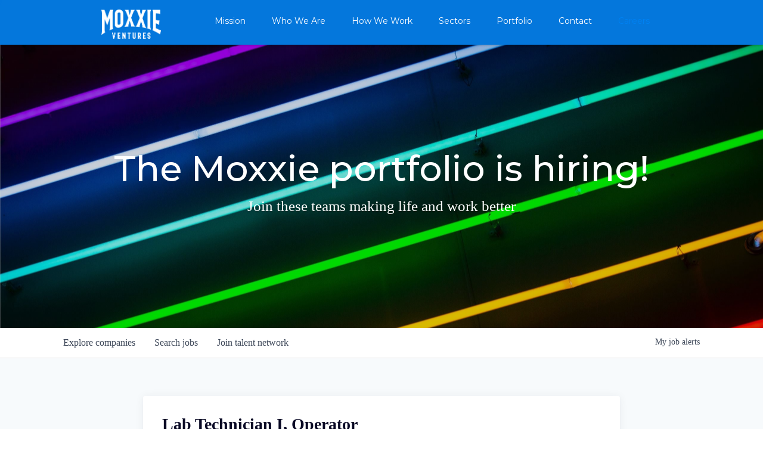

--- FILE ---
content_type: text/html; charset=utf-8
request_url: https://careers.moxxie.vc/companies/heirloom-2-d62e7650-54a9-4430-9b60-039aa9e0015e/jobs/39004284-lab-technician-i-operator
body_size: 19040
content:
<!DOCTYPE html><html lang="en"><head><link rel="shortcut icon" href="https://cdn.filestackcontent.com/FQrfZOUQViM8Zt55JcvP" data-next-head=""/><title data-next-head="">Lab Technician I, Operator @ Heirloom | Moxxie Job Board</title><meta name="description" property="og:description" content="Search job openings across the Moxxie network." data-next-head=""/><meta charSet="utf-8" data-next-head=""/><meta name="viewport" content="initial-scale=1.0, width=device-width" data-next-head=""/><link rel="apple-touch-icon" sizes="180x180" href="https://cdn.filestackcontent.com/FQrfZOUQViM8Zt55JcvP" data-next-head=""/><link rel="icon" type="image/png" sizes="32x32" href="https://cdn.filestackcontent.com/FQrfZOUQViM8Zt55JcvP" data-next-head=""/><link rel="icon" type="image/png" sizes="16x16" href="https://cdn.filestackcontent.com/FQrfZOUQViM8Zt55JcvP" data-next-head=""/><link rel="shortcut icon" href="https://cdn.filestackcontent.com/FQrfZOUQViM8Zt55JcvP" data-next-head=""/><meta name="url" property="og:url" content="https://careers.moxxie.vc" data-next-head=""/><meta name="type" property="og:type" content="website" data-next-head=""/><meta name="title" property="og:title" content="Moxxie Job Board" data-next-head=""/><meta name="twitter:card" content="summary_large_image" data-next-head=""/><meta name="twitter:image" content="" data-next-head=""/><meta name="twitter:title" content="Moxxie Job Board" data-next-head=""/><meta name="twitter:description" content="Search job openings across the Moxxie network." data-next-head=""/><meta name="google-site-verification" content="CQNnZQRH0dvJgCqWABp64ULhLI69C53ULhWdJemAW_w" data-next-head=""/><script>!function(){var analytics=window.analytics=window.analytics||[];if(!analytics.initialize)if(analytics.invoked)window.console&&console.error&&console.error("Segment snippet included twice.");else{analytics.invoked=!0;analytics.methods=["trackSubmit","trackClick","trackLink","trackForm","pageview","identify","reset","group","track","ready","alias","debug","page","once","off","on","addSourceMiddleware","addIntegrationMiddleware","setAnonymousId","addDestinationMiddleware"];analytics.factory=function(e){return function(){if(window.analytics.initialized)return window.analytics[e].apply(window.analytics,arguments);var i=Array.prototype.slice.call(arguments);i.unshift(e);analytics.push(i);return analytics}};for(var i=0;i<analytics.methods.length;i++){var key=analytics.methods[i];analytics[key]=analytics.factory(key)}analytics.load=function(key,i){var t=document.createElement("script");t.type="text/javascript";t.async=!0;t.src="https://an.getro.com/analytics.js/v1/" + key + "/analytics.min.js";var n=document.getElementsByTagName("script")[0];n.parentNode.insertBefore(t,n);analytics._loadOptions=i};analytics._writeKey="VKRqdgSBA3lFoZSlbeHbrzqQkLPBcP7W";;analytics.SNIPPET_VERSION="4.16.1";
analytics.load("VKRqdgSBA3lFoZSlbeHbrzqQkLPBcP7W");

}}();</script><link rel="stylesheet" href="https://cdn-customers.getro.com/moxxie/style.react.css??v=c0757e116e42f210e3ac71240ce75352615a1529"/><link rel="preload" href="https://cdn.getro.com/assets/_next/static/css/b1414ae24606c043.css" as="style"/><link rel="stylesheet" href="https://cdn.getro.com/assets/_next/static/css/b1414ae24606c043.css" data-n-g=""/><noscript data-n-css=""></noscript><script defer="" nomodule="" src="https://cdn.getro.com/assets/_next/static/chunks/polyfills-42372ed130431b0a.js"></script><script id="jquery" src="https://ajax.googleapis.com/ajax/libs/jquery/3.6.0/jquery.min.js" defer="" data-nscript="beforeInteractive"></script><script src="https://cdn.getro.com/assets/_next/static/chunks/webpack-ab58b860c16628b6.js" defer=""></script><script src="https://cdn.getro.com/assets/_next/static/chunks/framework-a008f048849dfc11.js" defer=""></script><script src="https://cdn.getro.com/assets/_next/static/chunks/main-4151966bb5b4038b.js" defer=""></script><script src="https://cdn.getro.com/assets/_next/static/chunks/pages/_app-52002506ec936253.js" defer=""></script><script src="https://cdn.getro.com/assets/_next/static/chunks/a86620fd-3b4606652f1c2476.js" defer=""></script><script src="https://cdn.getro.com/assets/_next/static/chunks/8230-afd6e299f7a6ae33.js" defer=""></script><script src="https://cdn.getro.com/assets/_next/static/chunks/4000-0acb5a82151cbee6.js" defer=""></script><script src="https://cdn.getro.com/assets/_next/static/chunks/9091-5cd776e8ee5ad3a3.js" defer=""></script><script src="https://cdn.getro.com/assets/_next/static/chunks/1637-66b68fc38bc6d10a.js" defer=""></script><script src="https://cdn.getro.com/assets/_next/static/chunks/3676-4975c339fc5bc499.js" defer=""></script><script src="https://cdn.getro.com/assets/_next/static/chunks/9358-87cc633cf780c23e.js" defer=""></script><script src="https://cdn.getro.com/assets/_next/static/chunks/9117-6f216abbf55ba8cd.js" defer=""></script><script src="https://cdn.getro.com/assets/_next/static/chunks/1446-b10012f4e22f3c87.js" defer=""></script><script src="https://cdn.getro.com/assets/_next/static/chunks/5355-7de2c819d8cad6ea.js" defer=""></script><script src="https://cdn.getro.com/assets/_next/static/chunks/9582-aa7f986fdb36f43c.js" defer=""></script><script src="https://cdn.getro.com/assets/_next/static/chunks/pages/companies/%5BcompanySlug%5D/jobs/%5BjobSlug%5D-76ab4cf3f421472f.js" defer=""></script><script src="https://cdn.getro.com/assets/_next/static/wVUNz74L36J38sTj2A9V4/_buildManifest.js" defer=""></script><script src="https://cdn.getro.com/assets/_next/static/wVUNz74L36J38sTj2A9V4/_ssgManifest.js" defer=""></script><meta name="sentry-trace" content="a80fcccaaef5d8dd502a56ad8c87fee4-a51134ca685b7205-0"/><meta name="baggage" content="sentry-environment=production,sentry-release=08a5512cff5c0e51019517bf0630219b287ce933,sentry-public_key=99c84790fa184cf49c16c34cd7113f75,sentry-trace_id=a80fcccaaef5d8dd502a56ad8c87fee4,sentry-org_id=129958,sentry-sampled=false,sentry-sample_rand=0.7167964483710343,sentry-sample_rate=0.033"/><style data-styled="" data-styled-version="5.3.11">.gVRrUK{box-sizing:border-box;margin:0;min-width:0;font-family:-apple-system,BlinkMacSystemFont,'Segoe UI','Roboto','Oxygen','Ubuntu','Cantarell','Fira Sans','Droid Sans','Helvetica Neue','sans-serif';font-weight:400;font-style:normal;font-size:16px;color:#3F495A;}/*!sc*/
.fyPcag{box-sizing:border-box;margin:0;min-width:0;background-color:#F7FAFC;min-height:100vh;-webkit-flex-direction:column;-ms-flex-direction:column;flex-direction:column;-webkit-align-items:stretch;-webkit-box-align:stretch;-ms-flex-align:stretch;align-items:stretch;}/*!sc*/
.dKubqp{box-sizing:border-box;margin:0;min-width:0;}/*!sc*/
.elbZCm{box-sizing:border-box;margin:0;min-width:0;width:100%;}/*!sc*/
.dFKghv{box-sizing:border-box;margin:0;min-width:0;box-shadow:0 1px 0 0 #e5e5e5;-webkit-flex-direction:row;-ms-flex-direction:row;flex-direction:row;width:100%;background-color:#ffffff;}/*!sc*/
.byBMUo{box-sizing:border-box;margin:0;min-width:0;max-width:100%;width:100%;margin-left:auto;margin-right:auto;}/*!sc*/
@media screen and (min-width:40em){.byBMUo{width:100%;}}/*!sc*/
@media screen and (min-width:65em){.byBMUo{width:1100px;}}/*!sc*/
.fWatEX{box-sizing:border-box;margin:0;min-width:0;color:#4900FF;position:relative;-webkit-text-decoration:none;text-decoration:none;-webkit-transition:all ease 0.3s;transition:all ease 0.3s;text-transform:capitalize;-webkit-order:1;-ms-flex-order:1;order:1;padding-left:8px;padding-right:8px;padding-top:16px;padding-bottom:16px;font-size:16px;color:#3F495A;display:-webkit-box;display:-webkit-flex;display:-ms-flexbox;display:flex;-webkit-align-items:baseline;-webkit-box-align:baseline;-ms-flex-align:baseline;align-items:baseline;}/*!sc*/
@media screen and (min-width:40em){.fWatEX{text-transform:capitalize;}}/*!sc*/
@media screen and (min-width:65em){.fWatEX{text-transform:unset;}}/*!sc*/
.fWatEX span{display:none;}/*!sc*/
.fWatEX::after{content:'';position:absolute;left:0;right:0;bottom:0;height:0.125rem;background-color:#4900FF;opacity:0;-webkit-transition:opacity 0.3s;transition:opacity 0.3s;}/*!sc*/
.fWatEX:hover{color:#3F495A;}/*!sc*/
.fWatEX:active{background-color:#F7FAFC;-webkit-transform:scale(.94);-ms-transform:scale(.94);transform:scale(.94);}/*!sc*/
.fWatEX.active{font-weight:600;color:#090925;}/*!sc*/
.fWatEX.active::after{opacity:1;}/*!sc*/
@media screen and (min-width:40em){.fWatEX{padding-left:16px;padding-right:16px;}}/*!sc*/
.ekJmTQ{box-sizing:border-box;margin:0;min-width:0;display:none;}/*!sc*/
@media screen and (min-width:40em){.ekJmTQ{display:none;}}/*!sc*/
@media screen and (min-width:65em){.ekJmTQ{display:inline-block;}}/*!sc*/
.bhqgWy{box-sizing:border-box;margin:0;min-width:0;color:#4900FF;position:relative;-webkit-text-decoration:none;text-decoration:none;-webkit-transition:all ease 0.3s;transition:all ease 0.3s;text-transform:capitalize;-webkit-order:0;-ms-flex-order:0;order:0;padding-left:8px;padding-right:8px;padding-top:16px;padding-bottom:16px;font-size:16px;color:#3F495A;display:-webkit-box;display:-webkit-flex;display:-ms-flexbox;display:flex;-webkit-align-items:baseline;-webkit-box-align:baseline;-ms-flex-align:baseline;align-items:baseline;}/*!sc*/
@media screen and (min-width:40em){.bhqgWy{text-transform:capitalize;}}/*!sc*/
@media screen and (min-width:65em){.bhqgWy{text-transform:unset;}}/*!sc*/
.bhqgWy span{display:none;}/*!sc*/
.bhqgWy::after{content:'';position:absolute;left:0;right:0;bottom:0;height:0.125rem;background-color:#4900FF;opacity:0;-webkit-transition:opacity 0.3s;transition:opacity 0.3s;}/*!sc*/
.bhqgWy:hover{color:#3F495A;}/*!sc*/
.bhqgWy:active{background-color:#F7FAFC;-webkit-transform:scale(.94);-ms-transform:scale(.94);transform:scale(.94);}/*!sc*/
.bhqgWy.active{font-weight:600;color:#090925;}/*!sc*/
.bhqgWy.active::after{opacity:1;}/*!sc*/
@media screen and (min-width:40em){.bhqgWy{padding-left:16px;padding-right:16px;}}/*!sc*/
.eOYVLz{box-sizing:border-box;margin:0;min-width:0;color:#4900FF;position:relative;-webkit-text-decoration:none;text-decoration:none;-webkit-transition:all ease 0.3s;transition:all ease 0.3s;text-transform:unset;-webkit-order:2;-ms-flex-order:2;order:2;padding-left:8px;padding-right:8px;padding-top:16px;padding-bottom:16px;font-size:16px;color:#3F495A;display:-webkit-box;display:-webkit-flex;display:-ms-flexbox;display:flex;-webkit-align-items:center;-webkit-box-align:center;-ms-flex-align:center;align-items:center;}/*!sc*/
.eOYVLz span{display:none;}/*!sc*/
.eOYVLz::after{content:'';position:absolute;left:0;right:0;bottom:0;height:0.125rem;background-color:#4900FF;opacity:0;-webkit-transition:opacity 0.3s;transition:opacity 0.3s;}/*!sc*/
.eOYVLz:hover{color:#3F495A;}/*!sc*/
.eOYVLz:active{background-color:#F7FAFC;-webkit-transform:scale(.94);-ms-transform:scale(.94);transform:scale(.94);}/*!sc*/
.eOYVLz.active{font-weight:600;color:#090925;}/*!sc*/
.eOYVLz.active::after{opacity:1;}/*!sc*/
@media screen and (min-width:40em){.eOYVLz{padding-left:16px;padding-right:16px;}}/*!sc*/
.jQZwAb{box-sizing:border-box;margin:0;min-width:0;display:inline-block;}/*!sc*/
@media screen and (min-width:40em){.jQZwAb{display:inline-block;}}/*!sc*/
@media screen and (min-width:65em){.jQZwAb{display:none;}}/*!sc*/
.ioCEHO{box-sizing:border-box;margin:0;min-width:0;margin-left:auto;margin-right:16px;text-align:left;-webkit-flex-direction:column;-ms-flex-direction:column;flex-direction:column;-webkit-order:9999;-ms-flex-order:9999;order:9999;}/*!sc*/
@media screen and (min-width:40em){.ioCEHO{margin-right:16px;}}/*!sc*/
@media screen and (min-width:65em){.ioCEHO{margin-right:0;}}/*!sc*/
.iJaGyT{box-sizing:border-box;margin:0;min-width:0;position:relative;cursor:pointer;-webkit-transition:all ease 0.3s;transition:all ease 0.3s;border-radius:4px;font-size:16px;font-weight:500;display:-webkit-box;display:-webkit-flex;display:-ms-flexbox;display:flex;-webkit-tap-highlight-color:transparent;-webkit-align-items:center;-webkit-box-align:center;-ms-flex-align:center;align-items:center;font-family:-apple-system,BlinkMacSystemFont,'Segoe UI','Roboto','Oxygen','Ubuntu','Cantarell','Fira Sans','Droid Sans','Helvetica Neue','sans-serif';color:#3F495A;background-color:#FFFFFF;border-style:solid;border-color:#A3B1C2;border-width:1px;border:none;border-color:transparent;width:small;height:small;margin-top:8px;padding:8px 16px;padding-right:0;-webkit-align-self:center;-ms-flex-item-align:center;align-self:center;font-size:14px;}/*!sc*/
.iJaGyT:active{-webkit-transform:scale(.94);-ms-transform:scale(.94);transform:scale(.94);box-shadow:inset 0px 1.875px 1.875px rgba(0,0,0,0.12);}/*!sc*/
.iJaGyT:disabled{color:#A3B1C2;}/*!sc*/
.iJaGyT:hover{background-color:#F7FAFC;}/*!sc*/
.iJaGyT [role="progressbar"] > div > div{border-color:rgba(63,73,90,0.2);border-top-color:#090925;}/*!sc*/
@media screen and (min-width:40em){.iJaGyT{border-color:#A3B1C2;}}/*!sc*/
@media screen and (min-width:40em){.iJaGyT{padding-right:16px;}}/*!sc*/
.jUfIjB{box-sizing:border-box;margin:0;min-width:0;display:none;}/*!sc*/
@media screen and (min-width:40em){.jUfIjB{display:block;}}/*!sc*/
.iqghoL{box-sizing:border-box;margin:0;min-width:0;margin-left:auto !important;margin-right:auto !important;box-sizing:border-box;max-width:100%;position:static;z-index:1;margin-left:auto;margin-right:auto;width:100%;padding-top:0;padding-left:16px;padding-right:16px;padding-bottom:64px;}/*!sc*/
@media screen and (min-width:40em){.iqghoL{width:100%;}}/*!sc*/
@media screen and (min-width:65em){.iqghoL{width:1132px;}}/*!sc*/
.ebGWQq{box-sizing:border-box;margin:0;min-width:0;-webkit-box-pack:justify;-webkit-justify-content:space-between;-ms-flex-pack:justify;justify-content:space-between;margin-bottom:24px;-webkit-flex-direction:column;-ms-flex-direction:column;flex-direction:column;width:100%;}/*!sc*/
@media screen and (min-width:40em){.ebGWQq{-webkit-flex-direction:row;-ms-flex-direction:row;flex-direction:row;}}/*!sc*/
@media screen and (min-width:65em){.ebGWQq{-webkit-flex-direction:row;-ms-flex-direction:row;flex-direction:row;}}/*!sc*/
.dsHaKT{box-sizing:border-box;margin:0;min-width:0;gap:24px;-webkit-flex-direction:column;-ms-flex-direction:column;flex-direction:column;width:100%;}/*!sc*/
.iaKmHE{box-sizing:border-box;margin:0;min-width:0;font-size:28px;margin-bottom:8px;color:#090925;}/*!sc*/
.iKYCNv{box-sizing:border-box;margin:0;min-width:0;-webkit-column-gap:8px;column-gap:8px;cursor:pointer;-webkit-align-items:center;-webkit-box-align:center;-ms-flex-align:center;align-items:center;}/*!sc*/
.iKYCNv color{main:#3F495A;dark:#090925;subtle:#67738B;placeholder:#8797AB;link:#3F495A;link-accent:#4900FF;error:#D90218;}/*!sc*/
.hRzXmX{box-sizing:border-box;margin:0;min-width:0;width:32px;}/*!sc*/
.ijjZxr{box-sizing:border-box;margin:0;min-width:0;margin-bottom:16px;}/*!sc*/
.kGAAEy{box-sizing:border-box;margin:0;min-width:0;-webkit-flex-direction:column;-ms-flex-direction:column;flex-direction:column;gap:8px;}/*!sc*/
.dkjSzf{box-sizing:border-box;margin:0;min-width:0;font-weight:600;font-size:14px;color:#090925;}/*!sc*/
.eRlSKr{box-sizing:border-box;margin:0;min-width:0;color:#3F495A!important;font-weight:500;}/*!sc*/
.lhPfhV{box-sizing:border-box;margin:0;min-width:0;-webkit-column-gap:8px;column-gap:8px;-webkit-box-pack:justify;-webkit-justify-content:space-between;-ms-flex-pack:justify;justify-content:space-between;}/*!sc*/
.hQNFTd{box-sizing:border-box;margin:0;min-width:0;row-gap:8px;-webkit-flex-direction:column;-ms-flex-direction:column;flex-direction:column;}/*!sc*/
.fLzXDu{box-sizing:border-box;margin:0;min-width:0;font-size:14px;color:#67738B;}/*!sc*/
.crBMPy{box-sizing:border-box;margin:0;min-width:0;margin-top:40px;}/*!sc*/
.crBMPy li:not(:last-child){margin-bottom:8px;}/*!sc*/
.crBMPy p,.crBMPy span,.crBMPy div,.crBMPy li,.crBMPy ol,.crBMPy ul{color:#3F495A;font-size:16px!important;line-height:140%!important;margin:0 auto 16px;}/*!sc*/
.crBMPy h1,.crBMPy h2,.crBMPy h3,.crBMPy h4,.crBMPy h5,.crBMPy h6{color:#090925;}/*!sc*/
.crBMPy h4,.crBMPy h5,.crBMPy h6{font-size:16px;margin:0 auto 16px;}/*!sc*/
.crBMPy h1:not(:first-child){font-size:24px;margin:48px auto 16px;}/*!sc*/
.crBMPy h2:not(:first-child){font-size:20px;margin:32px auto 16px;}/*!sc*/
.crBMPy h3:not(:first-child){font-size:18px;margin:24px auto 16px;}/*!sc*/
.crBMPy ul{padding:0 0 0 32px;}/*!sc*/
.crBMPy a{color:#3F495A !important;}/*!sc*/
.iIGtVd{box-sizing:border-box;margin:0;min-width:0;max-width:600px;margin:0 auto;}/*!sc*/
.friAmK{box-sizing:border-box;margin:0;min-width:0;padding-bottom:40px;margin-top:40px;}/*!sc*/
.bOyPTM{box-sizing:border-box;margin:0;min-width:0;gap:40px;margin-top:40px;-webkit-align-items:center;-webkit-box-align:center;-ms-flex-align:center;align-items:center;-webkit-box-pack:justify;-webkit-justify-content:space-between;-ms-flex-pack:justify;justify-content:space-between;-webkit-flex-direction:column;-ms-flex-direction:column;flex-direction:column;}/*!sc*/
@media screen and (min-width:40em){.bOyPTM{-webkit-flex-direction:row;-ms-flex-direction:row;flex-direction:row;}}/*!sc*/
.kkTXM{box-sizing:border-box;margin:0;min-width:0;-webkit-text-decoration-line:underline;text-decoration-line:underline;cursor:pointer;display:block;text-align:center;color:#3F495A !important;font-size:14px;line-height:22px;}/*!sc*/
.fIUOoG{box-sizing:border-box;margin:0;min-width:0;justify-self:flex-end;margin-top:auto;-webkit-flex-direction:row;-ms-flex-direction:row;flex-direction:row;width:100%;background-color:transparent;padding-top:32px;padding-bottom:32px;}/*!sc*/
.Jizzq{box-sizing:border-box;margin:0;min-width:0;width:100%;margin-left:auto;margin-right:auto;-webkit-flex-direction:column;-ms-flex-direction:column;flex-direction:column;text-align:center;}/*!sc*/
@media screen and (min-width:40em){.Jizzq{width:1100px;}}/*!sc*/
.fONCsf{box-sizing:border-box;margin:0;min-width:0;color:#4900FF;-webkit-align-self:center;-ms-flex-item-align:center;align-self:center;margin-bottom:16px;color:#090925;width:120px;}/*!sc*/
.bfORaf{box-sizing:border-box;margin:0;min-width:0;color:currentColor;width:100%;height:auto;}/*!sc*/
.gkPOSa{box-sizing:border-box;margin:0;min-width:0;-webkit-flex-direction:row;-ms-flex-direction:row;flex-direction:row;-webkit-box-pack:center;-webkit-justify-content:center;-ms-flex-pack:center;justify-content:center;-webkit-flex-wrap:wrap;-ms-flex-wrap:wrap;flex-wrap:wrap;}/*!sc*/
.hDtUlk{box-sizing:border-box;margin:0;min-width:0;-webkit-appearance:none;-moz-appearance:none;appearance:none;display:inline-block;text-align:center;line-height:inherit;-webkit-text-decoration:none;text-decoration:none;font-size:inherit;padding-left:16px;padding-right:16px;padding-top:8px;padding-bottom:8px;color:#ffffff;background-color:#4900FF;border:none;border-radius:4px;padding-left:8px;padding-right:8px;font-size:16px;position:relative;z-index:2;cursor:pointer;-webkit-transition:all ease 0.3s;transition:all ease 0.3s;border-radius:4px;font-weight:500;display:-webkit-box;display:-webkit-flex;display:-ms-flexbox;display:flex;-webkit-tap-highlight-color:transparent;-webkit-align-items:center;-webkit-box-align:center;-ms-flex-align:center;align-items:center;font-family:-apple-system,BlinkMacSystemFont,'Segoe UI','Roboto','Oxygen','Ubuntu','Cantarell','Fira Sans','Droid Sans','Helvetica Neue','sans-serif';color:#3F495A;background-color:transparent;border-style:solid;border-color:#A3B1C2;border-width:1px;border:none;-webkit-box-pack:unset;-webkit-justify-content:unset;-ms-flex-pack:unset;justify-content:unset;-webkit-text-decoration:none;text-decoration:none;white-space:nowrap;margin-right:16px;padding:0;color:#67738B;padding-top:4px;padding-bottom:4px;font-size:12px;}/*!sc*/
.hDtUlk:active{-webkit-transform:scale(.94);-ms-transform:scale(.94);transform:scale(.94);box-shadow:inset 0px 1.875px 1.875px rgba(0,0,0,0.12);}/*!sc*/
.hDtUlk:disabled{color:#A3B1C2;}/*!sc*/
.hDtUlk:hover{-webkit-text-decoration:underline;text-decoration:underline;}/*!sc*/
.hDtUlk [role="progressbar"] > div > div{border-color:rgba(63,73,90,0.2);border-top-color:#090925;}/*!sc*/
data-styled.g1[id="sc-aXZVg"]{content:"gVRrUK,fyPcag,dKubqp,elbZCm,dFKghv,byBMUo,fWatEX,ekJmTQ,bhqgWy,eOYVLz,jQZwAb,ioCEHO,iJaGyT,jUfIjB,iqghoL,ebGWQq,dsHaKT,iaKmHE,iKYCNv,hRzXmX,ijjZxr,kGAAEy,dkjSzf,eRlSKr,lhPfhV,hQNFTd,fLzXDu,crBMPy,iIGtVd,friAmK,bOyPTM,kkTXM,fIUOoG,Jizzq,fONCsf,bfORaf,gkPOSa,hDtUlk,"}/*!sc*/
.fteAEG{display:-webkit-box;display:-webkit-flex;display:-ms-flexbox;display:flex;}/*!sc*/
data-styled.g2[id="sc-gEvEer"]{content:"fteAEG,"}/*!sc*/
.flWBVF{box-sizing:border-box;margin:0;min-width:0;container-type:inline-size;container-name:hero;}/*!sc*/
.gHzdpp{box-sizing:border-box;margin:0;min-width:0;position:relative;background-size:cover;background-position:center center;text-align:center;padding-top:32px;padding-bottom:32px;color:#ffffff;}/*!sc*/
@media (min-width:480px){.gHzdpp{padding:calc(10 * 0.5rem) 0;}}/*!sc*/
.gHzdpp::before{content:'';position:absolute;left:0;right:0;top:0;bottom:0;background-color:rgba(0,0,0,0.15);z-index:2;}/*!sc*/
.iFoJuC{box-sizing:border-box;margin:0;min-width:0;object-fit:cover;width:100%;height:100%;position:absolute;left:0;top:0;}/*!sc*/
.cmDbPT{box-sizing:border-box;margin:0;min-width:0;margin-left:auto !important;margin-right:auto !important;box-sizing:border-box;max-width:100%;position:relative;z-index:3;margin-left:auto;margin-right:auto;width:100%;padding-top:0;padding-left:16px;padding-right:16px;}/*!sc*/
@media screen and (min-width:40em){.cmDbPT{width:100%;}}/*!sc*/
@media screen and (min-width:65em){.cmDbPT{width:1132px;}}/*!sc*/
.bsENgY{box-sizing:border-box;margin:0;min-width:0;max-width:900px;position:relative;text-align:center;font-size:18px;font-weight:500;font-family:inherit;margin-left:auto;margin-right:auto;margin-top:0;margin-bottom:0;color:inherit;}/*!sc*/
@media screen and (min-width:40em){.bsENgY{font-size:32px;}}/*!sc*/
.pKjCT{box-sizing:border-box;margin:0;min-width:0;position:relative;font-weight:300;font-style:italic;color:inherit;font-size:16px;margin-top:16px;margin-left:auto;margin-right:auto;margin-bottom:0;}/*!sc*/
.pKjCT:first-child{margin-top:0;}/*!sc*/
@media screen and (min-width:40em){.pKjCT{font-size:18px;}}/*!sc*/
.gwmNXr{box-sizing:border-box;margin:0;min-width:0;}/*!sc*/
.eBWkFz{box-sizing:border-box;margin:0;min-width:0;padding:32px;box-shadow:0px 1px 2px 0px rgba(27,36,50,0.04),0px 1px 16px 0px rgba(27,36,50,0.06);border-radius:4px;background-color:#FFFFFF;margin-left:auto;margin-right:auto;width:100%;-webkit-flex-direction:column;-ms-flex-direction:column;flex-direction:column;padding-left:16px;padding-right:16px;margin-top:64px;max-width:800px;margin-left:auto;margin-right:auto;}/*!sc*/
@media screen and (min-width:40em){.eBWkFz{padding-left:32px;padding-right:32px;}}/*!sc*/
.jBogQf{box-sizing:border-box;margin:0;min-width:0;position:relative;width:100%;-webkit-align-items:start;-webkit-box-align:start;-ms-flex-align:start;align-items:start;}/*!sc*/
.ddKpAl{box-sizing:border-box;margin:0;min-width:0;-webkit-flex:1 1;-ms-flex:1 1;flex:1 1;}/*!sc*/
.VWXkL{box-sizing:border-box;margin:0;min-width:0;position:relative;font-weight:500;color:#3F495A;height:100%;width:100%;border-radius:4px;}/*!sc*/
.cVYRew{box-sizing:border-box;margin:0;min-width:0;max-width:100%;height:auto;border-radius:4px;overflow:hidden;object-fit:contain;width:100%;height:100%;}/*!sc*/
.hPknKP{box-sizing:border-box;margin:0;min-width:0;background-color:#FEF5EC;text-align:left;-webkit-align-items:flex-start;-webkit-box-align:flex-start;-ms-flex-align:flex-start;align-items:flex-start;-webkit-flex:0 0 auto;-ms-flex:0 0 auto;flex:0 0 auto;padding:16px;border-radius:4px;line-height:1.4;gap:16px;}/*!sc*/
.jDfdPi{box-sizing:border-box;margin:0;min-width:0;height:20px;width:20px;}/*!sc*/
.kgAlEH{box-sizing:border-box;margin:0;min-width:0;color:#DE7B02;-webkit-align-items:center;-webkit-box-align:center;-ms-flex-align:center;align-items:center;-webkit-flex:0 0 auto;-ms-flex:0 0 auto;flex:0 0 auto;}/*!sc*/
.cYMjnh{box-sizing:border-box;margin:0;min-width:0;font-weight:500;font-size:14px;color:#3F495A;}/*!sc*/
.exMvxQ{box-sizing:border-box;margin:0;min-width:0;-webkit-text-decoration:none;text-decoration:none;color:currentColor;width:100%;height:auto;}/*!sc*/
data-styled.g3[id="sc-eqUAAy"]{content:"flWBVF,gHzdpp,iFoJuC,cmDbPT,bsENgY,pKjCT,gwmNXr,eBWkFz,jBogQf,ddKpAl,VWXkL,cVYRew,hPknKP,jDfdPi,kgAlEH,cYMjnh,exMvxQ,"}/*!sc*/
.gQycbC{display:-webkit-box;display:-webkit-flex;display:-ms-flexbox;display:flex;}/*!sc*/
data-styled.g4[id="sc-fqkvVR"]{content:"gQycbC,"}/*!sc*/
</style></head><body id="main-wrapper" class="custom-design-moxxie"><div id="root"></div><div id="__next"><div class="sc-aXZVg gVRrUK"><div class="" style="position:fixed;top:0;left:0;height:2px;background:transparent;z-index:99999999999;width:100%"><div class="" style="height:100%;background:#4900FF;transition:all 500ms ease;width:0%"><div style="box-shadow:0 0 10px #4900FF, 0 0 10px #4900FF;width:5%;opacity:1;position:absolute;height:100%;transition:all 500ms ease;transform:rotate(3deg) translate(0px, -4px);left:-10rem"></div></div></div><div id="wlc-main" class="sc-aXZVg sc-gEvEer fyPcag fteAEG network-container"><div data-testid="custom-header" id="moxxie-custom-header" class="sc-aXZVg dKubqp moxxie-custom-part"><div class="cd-wrapper">
  <div data-collapse="medium" data-animation="over-right" data-duration="400" data-doc-height="1" data-w-id="ae5d880c-5b37-c250-6341-85bf0cb96e37" role="banner" class="navbar-2 w-nav">
    <div class="w-container">
      <a href="https://www.moxxie.vc/" class="w-inline-block">
        <img src="https://cdn-customers.getro.com/moxxie/images/logo.png" width="100" alt="" class="image-5" />
      </a>
      <nav role="navigation" class="nav-menu w-nav-menu">
        <a href="https://www.moxxie.vc/#section-about" class="nav-link w-nav-link" style="max-width: 940px">Mission</a>
        <a href="https://www.moxxie.vc/#section-who-we-are" class="nav-link w-nav-link" style="max-width: 940px">Who We Are</a>
        <a href="https://www.moxxie.vc/#section-how-we-work" class="nav-link w-nav-link" style="max-width: 940px">How We Work</a>
        <a href="https://www.moxxie.vc/#section-sectors" class="nav-link w-nav-link" style="max-width: 940px">Sectors</a>
        <a href="https://www.moxxie.vc/#section-portfolio" class="nav-link w-nav-link" style="max-width: 940px">Portfolio</a>
        <a href="https://www.moxxie.vc/#section-contact" class="nav-link w-nav-link" style="max-width: 940px">Contact</a>
        <a href="https://www.moxxie.vc/https://careers.moxxie.vc/" target="_blank" class="nav-link w-nav-link w--current" style="max-width: 940px">Careers</a>
      </nav>
      <div class="menu-button w-nav-button" style="-webkit-user-select: text" aria-label="menu" role="button" tabindex="0" aria-controls="w-nav-overlay-0" aria-haspopup="menu" aria-expanded="false">
        <div class="icon w-icon-nav-menu">
          <svg xmlns="http://www.w3.org/2000/svg" class="h-6 w-6" fill="none" viewBox="0 0 24 24" stroke="currentColor">
            <path stroke-linecap="round" stroke-linejoin="round" stroke-width="2" d="M4 6h16M4 12h16M4 18h16" />
          </svg>
        </div>
      </div>
    </div>
    <div class="w-nav-overlay" data-wf-ignore="" id="w-nav-overlay-0"></div>
  </div>
</div>

</div><div width="1" class="sc-aXZVg elbZCm"><div class="sc-eqUAAy flWBVF job-board-hero"><div data-testid="default-hero" color="white" class="sc-eqUAAy gHzdpp network-hero"><img alt="hero" sx="[object Object]" loading="lazy" decoding="async" data-nimg="fill" class="sc-eqUAAy iFoJuC" style="position:absolute;height:100%;width:100%;left:0;top:0;right:0;bottom:0;color:transparent" src="https://cdn.filepicker.io/api/file/jgw28kX4R4mPfg8ERBE1"/><div width="1,1,1132px" class="sc-eqUAAy cmDbPT container custom-design-moxxie" data-testid="container"><h2 class="sc-eqUAAy bsENgY job-tagline" data-testid="tagline" font-size="3,32px" font-weight="medium" font-family="inherit" color="inherit">The Moxxie portfolio is hiring!</h2><div data-testid="subtitle" class="sc-eqUAAy pKjCT subtitle" font-weight="default" font-style="italic" color="inherit" font-size="2,3"><span class="sc-eqUAAy gwmNXr"><span style="font-size:25px; font-style:normal">Join these teams making life and work better</span></span></div></div></div></div><div id="content"><div data-testid="navbar" width="1" class="sc-aXZVg sc-gEvEer dFKghv fteAEG"><div width="1,1,1100px" class="sc-aXZVg sc-gEvEer byBMUo fteAEG"><a href="/jobs" class="sc-aXZVg fWatEX theme_only " font-size="2" color="text.main" display="flex"><div display="none,none,inline-block" class="sc-aXZVg ekJmTQ">Search </div>jobs</a><a href="/companies" class="sc-aXZVg bhqgWy theme_only " font-size="2" color="text.main" display="flex"><div display="none,none,inline-block" class="sc-aXZVg ekJmTQ">Explore </div>companies</a><a href="/talent-network" class="sc-aXZVg eOYVLz theme_only " font-size="2" color="text.main" display="flex"><div display="none,none,inline-block" class="sc-aXZVg ekJmTQ">Join talent network</div><div display="inline-block,inline-block,none" class="sc-aXZVg jQZwAb">Talent</div></a><div order="9999" class="sc-aXZVg sc-gEvEer ioCEHO fteAEG"><div class="sc-aXZVg sc-gEvEer iJaGyT fteAEG theme_only" data-testid="my-job-alerts-button" font-size="14px">My <span class="sc-aXZVg jUfIjB">job </span>alerts</div></div></div></div><div width="1,1,1132px" data-testid="container" class="sc-aXZVg iqghoL"><script data-testid="job-ldjson" type="application/ld+json" async="">{"@context":"https://schema.org/","@type":"JobPosting","title":"Lab Technician I, Operator","description":"<h1>About Us </h1><p>All across the world, from the azure pools of Turkey and Oman to the travertine terraces of Yellowstone, our planet quietly pulls carbon dioxide from the air and turns it to stone. For eons, Earth has relied on this process to balance its carbon cycle. What if it could be harnessed? What if we could do it faster, in larger quantities, and at a low enough cost to make it an effective tool in the fight against climate change? <br><br>At Heirloom, we are turning that into reality. We use the natural carbon capture properties of abundant minerals to pull CO2 from the air, and store it permanently underground. We come to work every day to slow climate change, and are united behind a single, common goal - to remove 1 billion tons of CO2 from the sky by 2035, and to not stop before we get there. <br><br>We bring together the precise recipe of science, technology, know-how, and strategy necessary to make low cost, high quality carbon removal a reality. If we’re successful, we will directly mitigate climate change, build a world we can proudly hand over to our children and grandchildren, and catalyze an industry that will rival the largest the world has ever seen. If you want to change the planet, come join us. <br></p><h1>Our Commitment to Diversity, Equity, and Inclusion </h1><p>As temperatures continue to rise, individuals from marginalized communities will face the harshest impacts of climate change. We believe wholeheartedly that building a diverse company is critical to Heirloom’s success. To accomplish this, we’ve put recruiting, hiring and retaining individuals from underrepresented groups at the top of our priority list. <br><br>We encourage you to apply if you identify as Black, Native Hawaiian or Pacific Islander, American Indian or Alaskan Native, Hispanic or Latino, LGBTQ+ – or with any other underrepresented group – even if you don’t tick all the boxes in the description below. </p><p><strong>The Role</strong></p><p>Are you a talented laboratory technician looking for an opportunity to work on cutting-edge technology that could change the world? Do you want to be a part of a mission-driven team making a real impact on the environment?</p><p>We are seeking a laboratory technician with strong operational skills to support our world-class team of technicians, scientists, and engineers in scaling our unique direct air capture technology. As a laboratory technician, you will be responsible for performing routine laboratory procedures and protocols, maintaining and troubleshooting laboratory equipment, and monitoring inventory levels of laboratory supplies. Your work will contribute to our mission of developing an economical and scalable carbon removal solution and be actively involved in cutting edge research and development projects as we work towards gigatons of carbon removal.</p><p></p><p><strong>What You Will Bring</strong></p><p>The ideal candidate for this entry laboratory technician position will support all functions of the lab, including administrative and technical components. As a member of the lab team, you will help collect, analyze and communicate data to support the rest of the Heirloom team. The candidate should be familiar with working in a lab setting, have exceptional organizational skills, possess excellent written and verbal communication skills, have a detail-oriented mindset, and be comfortable learning and adapting in a fast-paced organization.</p><p>You don’t have to have every listed requirement and skill to be a great fit - you may even teach us something about what we should be looking for! If you are passionate about this opportunity and think you have the skills to succeed, please apply! </p><h1>Our Principles</h1><p><strong>Radical Honesty </strong>means we are open, transparent, and inclusive in everything we do. We aren't scared to challenge each other, but bring clear motives and our best intentions when we do.</p><p><strong>Persistent Optimism</strong> means we carry an infinite amount of optimistic energy with us on our journey, constantly chipping away at what may seem insurmountable.</p><p><strong>Maximize our learning rate </strong>means we're always in discovery mode. Compounding knowledge is our key to victory - we continuously hone our crafts, seek the fastest paths to new learning, and are quick to absorb new knowledge.</p><p></p><h2>Why you should join Heirloom</h2><ul> <li><p><strong>We are solving the engineering problem of our generation. </strong>Climate change is an existential threat, and we need as many of the world’s motivated minds as possible to help. There is no greater challenge or opportunity than fighting climate change. </p></li> <li><p><strong>We have done this before. </strong> We’re engineers, scientists, and concerned humans from a variety of backgrounds and experiences who are pooling our knowledge and skills to collectively build a more equitable, prosperous future for all.</p></li> <li><p><strong>We are a united, resilient, and optimistic bunch. </strong>We are all here for the same reason - to slow climate change. We recognize the magnitude of the challenge ahead of us, and believe we can solve it. We can see a hopeful future where we eventually reverse climate change. It won’t be easy, but we won’t quit.</p></li> <li><p><strong>We are backed by the best climate partners in the world. </strong>We’re well funded by investors from Breakthrough Energy Ventures, Ahren Innovation Capital, Carbon Direct, Microsoft, Lowercarbon Capital, ARPA-e and the National Science Foundation. Our early customers include Stripe, Shopify, and Klarna, and we’re building durable partnerships that enable us to tackle this decades-long problem.</p></li> </ul><h2>Perks and Benefits</h2><ul> <li><p><strong>Robust health coverage. </strong>Excellent<strong> </strong>health, dental and vision insurance covered up to 100% by Heirloom. FSA option.</p></li> <li><p><strong>Generous parental leave. </strong>16 weeks paid leave for all Heirloom employees, regardless of primary/secondary caregiver status.</p></li> <li><p><strong>Generous stock options.</strong></p></li> <li><p><strong>Flexible time off. </strong>Unlimited PTO for exempt (salaried) employees &amp; 120 hours for full time non-exempt (hourly) employees.</p></li> <li><p><strong>401(k).</strong></p></li> <li><p><strong>Stay healthy. </strong>Monthly health and wellness reimbursement.</p></li> <li><p><strong>Learn on the job. </strong>Robust annual education and conference budget, including airfare and hotel costs.</p></li> </ul><h2>Physical Demand Description</h2><p>The following requirements also apply to any roles which will spend any time working in our plants or construction sites (all technician and operations roles, most engineering roles, and many other roles):</p><ul> <li><p>Ability to work in outdoor environments (example: hot sun, cold, wind, rain, crawl spaces, etc.). Stop work will be called when it is unsafe to work.</p></li> <li><p>Position may require working at heights including; climbing ladders/equipment, stairs, elevators, and working on scissor lifts.</p></li> <li><p>Capable of performing repetitive duties including; lifting up to 50 lbs., bending, pushing, pulling, and standing for long periods of time.</p></li> <li><p>Experience using basic hand and power tools safely.</p></li> </ul>","datePosted":"2024-07-26T13:56:50.297Z","validThrough":"2024-08-27","employmentType":[],"hiringOrganization":{"@type":"Organization","name":"Heirloom","description":"Mitigating the worst impacts of climate change by developing the world’s most cost-effective DAC technology to permanently remove CO2 from the atmosphere. \n\nOur technology rapidly accelerates the natural processes that enable limestone to absorb carbon dioxide from the air from a timespan of years to days. \n\nIn 2023, Heirloom established the first and only Direct Air Capture facility in North America that permanently captures CO2. Our customers are the world’s biggest buyers of carbon removal including Microsoft, JP Morgan, McKinsey, Stripe, Shopify, and more.","numberOfEmployees":123,"address":[{"address":{"@type":"PostalAddress","addressLocality":"San Francisco, CA, USA"}}],"sameAs":"https://heirloomcarbon.com","url":"https://heirloomcarbon.com","logo":"https://cdn.getro.com/companies/61e1cbd5-7fdc-4fb4-b6b2-be041e762859-1762134101","keywords":"Environmental Services, Sustainability"},"jobLocation":{"@type":"Place","address":{"@type":"PostalAddress","addressLocality":"Brisbane, CA, USA"}},"baseSalary":{"@type":"MonetaryAmount","currency":null,"value":{"@type":"QuantitativeValue","minValue":null,"maxValue":null,"unitText":"PERIOD_NOT_DEFINED"}}}</script><div width="100%" data-testid="edit-box" class="sc-eqUAAy eBWkFz"><div data-testid="content" width="1" class="sc-eqUAAy sc-fqkvVR jBogQf gQycbC"><div class="sc-eqUAAy ddKpAl"><div width="100%" class="sc-aXZVg sc-gEvEer ebGWQq fteAEG"><div width="100%" class="sc-aXZVg sc-gEvEer dsHaKT fteAEG"><div width="100%" class="sc-aXZVg elbZCm"><h2 font-size="28px" color="text.dark" class="sc-aXZVg iaKmHE">Lab Technician I, Operator</h2><div color="text" class="sc-aXZVg sc-gEvEer iKYCNv fteAEG"><div width="32" class="sc-aXZVg hRzXmX"><div data-testid="profile-picture" class="sc-eqUAAy sc-fqkvVR VWXkL gQycbC"><img data-testid="image" src="https://cdn.getro.com/companies/61e1cbd5-7fdc-4fb4-b6b2-be041e762859-1762134101" alt="Heirloom" class="sc-eqUAAy cVYRew"/></div></div><p class="sc-aXZVg dKubqp">Heirloom</p></div></div><div class="sc-aXZVg ijjZxr"><div class="sc-eqUAAy sc-fqkvVR hPknKP gQycbC"><div color="warning" class="sc-eqUAAy sc-fqkvVR kgAlEH gQycbC"><svg xmlns="http://www.w3.org/2000/svg" width="20px" height="20px" viewBox="0 0 24 24" fill="none" stroke="currentColor" stroke-width="1.5" stroke-linecap="round" stroke-linejoin="round" class="sc-eqUAAy jDfdPi sc-eqUAAy jDfdPi" aria-hidden="true" data-testid="icon-warning"><path d="m21.73 18-8-14a2 2 0 0 0-3.48 0l-8 14A2 2 0 0 0 4 21h16a2 2 0 0 0 1.73-3Z"></path><line x1="12" x2="12" y1="9" y2="13"></line><line x1="12" x2="12.01" y1="17" y2="17"></line></svg></div><div color="text.main" class="sc-eqUAAy cYMjnh"><div class="sc-aXZVg sc-gEvEer kGAAEy fteAEG"><P font-weight="600" font-size="14px" color="text.dark" class="sc-aXZVg dkjSzf">This job is no longer accepting applications</P><a href="/companies/heirloom-2-d62e7650-54a9-4430-9b60-039aa9e0015e#content" class="sc-aXZVg eRlSKr">See open jobs at <!-- -->Heirloom<!-- -->.</a><a href="/jobs?q=Lab%20Technician%20I,%20Operator" class="sc-aXZVg eRlSKr">See open jobs similar to &quot;<!-- -->Lab Technician I, Operator<!-- -->&quot; <!-- -->Moxxie<!-- -->.</a></div></div></div></div><div class="sc-aXZVg sc-gEvEer lhPfhV fteAEG"><div class="sc-aXZVg sc-gEvEer hQNFTd fteAEG"><div class="sc-aXZVg dKubqp"> <!-- --> </div><div class="sc-aXZVg dKubqp">Brisbane, CA, USA</div><div font-size="14px" color="text.subtle" class="sc-aXZVg fLzXDu">Posted<!-- --> <!-- -->6+ months ago</div></div></div></div></div><div class="sc-aXZVg crBMPy"><div data-testid="careerPage"><h1>About Us </h1><p>All across the world, from the azure pools of Turkey and Oman to the travertine terraces of Yellowstone, our planet quietly pulls carbon dioxide from the air and turns it to stone. For eons, Earth has relied on this process to balance its carbon cycle. What if it could be harnessed? What if we could do it faster, in larger quantities, and at a low enough cost to make it an effective tool in the fight against climate change? <br><br>At Heirloom, we are turning that into reality. We use the natural carbon capture properties of abundant minerals to pull CO2 from the air, and store it permanently underground. We come to work every day to slow climate change, and are united behind a single, common goal - to remove 1 billion tons of CO2 from the sky by 2035, and to not stop before we get there. <br><br>We bring together the precise recipe of science, technology, know-how, and strategy necessary to make low cost, high quality carbon removal a reality. If we’re successful, we will directly mitigate climate change, build a world we can proudly hand over to our children and grandchildren, and catalyze an industry that will rival the largest the world has ever seen. If you want to change the planet, come join us. <br></p><h1>Our Commitment to Diversity, Equity, and Inclusion </h1><p>As temperatures continue to rise, individuals from marginalized communities will face the harshest impacts of climate change. We believe wholeheartedly that building a diverse company is critical to Heirloom’s success. To accomplish this, we’ve put recruiting, hiring and retaining individuals from underrepresented groups at the top of our priority list. <br><br>We encourage you to apply if you identify as Black, Native Hawaiian or Pacific Islander, American Indian or Alaskan Native, Hispanic or Latino, LGBTQ+ – or with any other underrepresented group – even if you don’t tick all the boxes in the description below. </p><p><strong>The Role</strong></p><p>Are you a talented laboratory technician looking for an opportunity to work on cutting-edge technology that could change the world? Do you want to be a part of a mission-driven team making a real impact on the environment?</p><p>We are seeking a laboratory technician with strong operational skills to support our world-class team of technicians, scientists, and engineers in scaling our unique direct air capture technology. As a laboratory technician, you will be responsible for performing routine laboratory procedures and protocols, maintaining and troubleshooting laboratory equipment, and monitoring inventory levels of laboratory supplies. Your work will contribute to our mission of developing an economical and scalable carbon removal solution and be actively involved in cutting edge research and development projects as we work towards gigatons of carbon removal.</p><p><strong>What You Will Bring</strong></p><p>The ideal candidate for this entry laboratory technician position will support all functions of the lab, including administrative and technical components. As a member of the lab team, you will help collect, analyze and communicate data to support the rest of the Heirloom team. The candidate should be familiar with working in a lab setting, have exceptional organizational skills, possess excellent written and verbal communication skills, have a detail-oriented mindset, and be comfortable learning and adapting in a fast-paced organization.</p><p>You don’t have to have every listed requirement and skill to be a great fit - you may even teach us something about what we should be looking for! If you are passionate about this opportunity and think you have the skills to succeed, please apply! </p><h1>Our Principles</h1><p><strong>Radical Honesty </strong>means we are open, transparent, and inclusive in everything we do. We aren't scared to challenge each other, but bring clear motives and our best intentions when we do.</p><p><strong>Persistent Optimism</strong> means we carry an infinite amount of optimistic energy with us on our journey, constantly chipping away at what may seem insurmountable.</p><p><strong>Maximize our learning rate </strong>means we're always in discovery mode. Compounding knowledge is our key to victory - we continuously hone our crafts, seek the fastest paths to new learning, and are quick to absorb new knowledge.</p><h2>Why you should join Heirloom</h2><ul> <li><p><strong>We are solving the engineering problem of our generation. </strong>Climate change is an existential threat, and we need as many of the world’s motivated minds as possible to help. There is no greater challenge or opportunity than fighting climate change. </p></li> <li><p><strong>We have done this before. </strong> We’re engineers, scientists, and concerned humans from a variety of backgrounds and experiences who are pooling our knowledge and skills to collectively build a more equitable, prosperous future for all.</p></li> <li><p><strong>We are a united, resilient, and optimistic bunch. </strong>We are all here for the same reason - to slow climate change. We recognize the magnitude of the challenge ahead of us, and believe we can solve it. We can see a hopeful future where we eventually reverse climate change. It won’t be easy, but we won’t quit.</p></li> <li><p><strong>We are backed by the best climate partners in the world. </strong>We’re well funded by investors from Breakthrough Energy Ventures, Ahren Innovation Capital, Carbon Direct, Microsoft, Lowercarbon Capital, ARPA-e and the National Science Foundation. Our early customers include Stripe, Shopify, and Klarna, and we’re building durable partnerships that enable us to tackle this decades-long problem.</p></li> </ul><h2>Perks and Benefits</h2><ul> <li><p><strong>Robust health coverage. </strong>Excellent<strong> </strong>health, dental and vision insurance covered up to 100% by Heirloom. FSA option.</p></li> <li><p><strong>Generous parental leave. </strong>16 weeks paid leave for all Heirloom employees, regardless of primary/secondary caregiver status.</p></li> <li><p><strong>Generous stock options.</strong></p></li> <li><p><strong>Flexible time off. </strong>Unlimited PTO for exempt (salaried) employees &amp; 120 hours for full time non-exempt (hourly) employees.</p></li> <li><p><strong>401(k).</strong></p></li> <li><p><strong>Stay healthy. </strong>Monthly health and wellness reimbursement.</p></li> <li><p><strong>Learn on the job. </strong>Robust annual education and conference budget, including airfare and hotel costs.</p></li> </ul><h2>Physical Demand Description</h2><p>The following requirements also apply to any roles which will spend any time working in our plants or construction sites (all technician and operations roles, most engineering roles, and many other roles):</p><ul> <li><p>Ability to work in outdoor environments (example: hot sun, cold, wind, rain, crawl spaces, etc.). Stop work will be called when it is unsafe to work.</p></li> <li><p>Position may require working at heights including; climbing ladders/equipment, stairs, elevators, and working on scissor lifts.</p></li> <li><p>Capable of performing repetitive duties including; lifting up to 50 lbs., bending, pushing, pulling, and standing for long periods of time.</p></li> <li><p>Experience using basic hand and power tools safely.</p></li> </ul></div></div><div class="sc-aXZVg iIGtVd"><div class="sc-aXZVg friAmK"><div class="sc-eqUAAy sc-fqkvVR hPknKP gQycbC"><div color="warning" class="sc-eqUAAy sc-fqkvVR kgAlEH gQycbC"><svg xmlns="http://www.w3.org/2000/svg" width="20px" height="20px" viewBox="0 0 24 24" fill="none" stroke="currentColor" stroke-width="1.5" stroke-linecap="round" stroke-linejoin="round" class="sc-eqUAAy jDfdPi sc-eqUAAy jDfdPi" aria-hidden="true" data-testid="icon-warning"><path d="m21.73 18-8-14a2 2 0 0 0-3.48 0l-8 14A2 2 0 0 0 4 21h16a2 2 0 0 0 1.73-3Z"></path><line x1="12" x2="12" y1="9" y2="13"></line><line x1="12" x2="12.01" y1="17" y2="17"></line></svg></div><div color="text.main" class="sc-eqUAAy cYMjnh"><div class="sc-aXZVg sc-gEvEer kGAAEy fteAEG"><P font-weight="600" font-size="14px" color="text.dark" class="sc-aXZVg dkjSzf">This job is no longer accepting applications</P><a href="/companies/heirloom-2-d62e7650-54a9-4430-9b60-039aa9e0015e#content" class="sc-aXZVg eRlSKr">See open jobs at <!-- -->Heirloom<!-- -->.</a><a href="/jobs?q=Lab%20Technician%20I,%20Operator" class="sc-aXZVg eRlSKr">See open jobs similar to &quot;<!-- -->Lab Technician I, Operator<!-- -->&quot; <!-- -->Moxxie<!-- -->.</a></div></div></div></div><div class="sc-aXZVg sc-gEvEer bOyPTM fteAEG"><a color="#3F495A !important" font-size="14px" href="/companies/heirloom-2-d62e7650-54a9-4430-9b60-039aa9e0015e#content" class="sc-aXZVg kkTXM">See more open positions at <!-- -->Heirloom</a></div></div></div></div></div><div data-rht-toaster="" style="position:fixed;z-index:9999;top:16px;left:16px;right:16px;bottom:16px;pointer-events:none"></div></div></div></div><div class="sc-aXZVg sc-gEvEer fIUOoG fteAEG powered-by-footer" data-testid="site-footer" width="1"><div width="1,1100px" class="sc-aXZVg sc-gEvEer Jizzq fteAEG"><a class="sc-aXZVg fONCsf theme_only" href="https://www.getro.com/vc" target="_blank" data-testid="footer-getro-logo" color="text.dark" width="120px" aria-label="Powered by Getro.com"><div color="currentColor" width="100%" height="auto" class="sc-eqUAAy exMvxQ sc-aXZVg bfORaf"><svg fill="currentColor" viewBox="0 0 196 59" xmlns="http://www.w3.org/2000/svg" style="display:block"><path class="Logo__powered-by" fill="#7C899C" d="M.6 12h1.296V7.568h2.72c1.968 0 3.424-1.392 3.424-3.408C8.04 2.128 6.648.8 4.616.8H.6V12zm1.296-5.584V1.952h2.608c1.344 0 2.208.928 2.208 2.208 0 1.296-.864 2.256-2.208 2.256H1.896zM13.511 12.208c2.496 0 4.352-1.872 4.352-4.368 0-2.496-1.824-4.368-4.336-4.368-2.48 0-4.352 1.856-4.352 4.368 0 2.528 1.84 4.368 4.336 4.368zm0-1.152c-1.776 0-3.04-1.344-3.04-3.216 0-1.824 1.248-3.216 3.04-3.216S16.567 6 16.567 7.84c0 1.856-1.264 3.216-3.056 3.216zM21.494 12h1.632l2.144-6.752h.096L27.494 12h1.632l2.608-8.32h-1.376l-2.032 6.88h-.096l-2.192-6.88h-1.44l-2.208 6.88h-.096l-2.016-6.88h-1.376L21.494 12zM36.866 12.208c1.952 0 3.408-1.104 3.872-2.656h-1.312c-.384.976-1.44 1.504-2.544 1.504-1.712 0-2.784-1.104-2.848-2.768h6.784v-.56c0-2.4-1.504-4.256-4.032-4.256-2.272 0-4.08 1.712-4.08 4.368 0 2.496 1.616 4.368 4.16 4.368zm-2.8-5.04c.128-1.536 1.328-2.544 2.72-2.544 1.408 0 2.576.88 2.688 2.544h-5.408zM43.065 12h1.264V7.712c0-1.584.848-2.768 2.368-2.768h.688V3.68h-.704c-1.216 0-2.032.848-2.272 1.552h-.096V3.68h-1.248V12zM52.679 12.208c1.952 0 3.408-1.104 3.872-2.656h-1.312c-.384.976-1.44 1.504-2.544 1.504-1.712 0-2.784-1.104-2.848-2.768h6.784v-.56c0-2.4-1.504-4.256-4.032-4.256-2.272 0-4.08 1.712-4.08 4.368 0 2.496 1.616 4.368 4.16 4.368zm-2.8-5.04c.128-1.536 1.328-2.544 2.72-2.544 1.408 0 2.576.88 2.688 2.544h-5.408zM62.382 12.208a3.405 3.405 0 002.88-1.52h.096V12h1.215V0H65.31v5.024h-.097c-.255-.432-1.183-1.552-2.927-1.552-2.352 0-4.049 1.824-4.049 4.384 0 2.544 1.697 4.352 4.145 4.352zm.08-1.136c-1.745 0-2.929-1.264-2.929-3.216 0-1.888 1.184-3.232 2.896-3.232 1.648 0 2.928 1.184 2.928 3.232 0 1.744-1.088 3.216-2.895 3.216zM77.976 12.208c2.448 0 4.144-1.808 4.144-4.352 0-2.56-1.696-4.384-4.048-4.384-1.744 0-2.672 1.12-2.928 1.552h-.096V0h-1.264v12H75v-1.312h.096a3.405 3.405 0 002.88 1.52zm-.08-1.136C76.088 11.072 75 9.6 75 7.856c0-2.048 1.28-3.232 2.928-3.232 1.712 0 2.896 1.344 2.896 3.232 0 1.952-1.184 3.216-2.928 3.216zM83.984 15.68h.864c1.36 0 2.016-.64 2.448-1.776L91.263 3.68H89.84l-2.591 7.04h-.097l-2.575-7.04h-1.408l3.375 8.768-.384 1.008c-.272.72-.736 1.072-1.552 1.072h-.623v1.152z"></path><g class="Logo__main" fill-rule="evenodd" transform="translate(0 24)"><path d="M71.908 17.008C71.908 7.354 78.583 0 88.218 0c8.135 0 13.837 5.248 15.34 12.04h-7.737c-1.015-2.81-3.756-4.92-7.602-4.92-5.48 0-9.062 4.265-9.062 9.886 0 5.763 3.58 10.073 9.062 10.073 4.375 0 7.558-2.483 8.134-5.481h-8.444v-6.091h16.223c.397 11.526-6.144 18.506-15.913 18.506-9.68.002-16.311-7.306-16.311-17.005zM107.048 21.177c0-7.73 4.861-13.119 11.978-13.119 7.692 0 11.715 5.997 11.715 12.886v2.107h-17.196c.222 3.139 2.387 5.388 5.615 5.388 2.696 0 4.509-1.406 5.171-2.952h6.188c-1.06 5.2-5.305 8.526-11.625 8.526-6.763.002-11.846-5.386-11.846-12.836zm17.328-2.951c-.265-2.623-2.298-4.638-5.35-4.638a5.367 5.367 0 00-5.348 4.638h10.698zM136.528 24.833V14.337h-3.757V8.714h2.21c1.238 0 1.901-.89 1.901-2.202V1.967h6.498v6.7h6.101v5.669h-6.101v10.12c0 1.827.973 2.953 3.006 2.953h3.005v5.996h-4.729c-5.084 0-8.134-3.139-8.134-8.572zM154.119 8.668h6.454v3.749h.354c.795-1.827 2.873-3.936 6.011-3.936h2.255v6.84h-2.697c-3.359 0-5.525 2.577-5.525 6.84v11.244h-6.852V8.668zM169.942 21.037c0-7.31 5.039-12.979 12.598-12.979 7.47 0 12.554 5.669 12.554 12.979 0 7.308-5.084 12.978-12.598 12.978-7.47 0-12.554-5.67-12.554-12.978zm18.212 0c0-3.749-2.387-6.42-5.658-6.42-3.227 0-5.614 2.671-5.614 6.42 0 3.794 2.387 6.419 5.614 6.419 3.271 0 5.658-2.67 5.658-6.42zM8.573 33.37L.548 22.383a2.91 2.91 0 010-3.399L8.573 7.997h8.57l-8.179 11.2c-.597.818-.597 2.155 0 2.973l8.18 11.2H8.573zM27.774 33.37L35.8 22.383c.73-1 .73-2.399 0-3.4L27.774 7.998h-8.571l8.18 11.199c.597.817.597 2.155 0 2.972l-8.18 11.2h8.571v.002z"></path><path d="M41.235 33.37l8.024-10.987c.73-1 .73-2.399 0-3.4L41.235 7.998h-8.572l8.18 11.199c.597.817.597 2.155 0 2.972l-8.18 11.2h8.572v.002z" opacity=".66"></path><path d="M54.695 33.37l8.024-10.987c.73-1 .73-2.399 0-3.4L54.695 7.998h-8.571l8.18 11.199c.597.817.597 2.155 0 2.972l-8.18 11.2h8.571v.002z" opacity=".33"></path></g></svg></div></a><div class="sc-aXZVg sc-gEvEer gkPOSa fteAEG"><a class="sc-aXZVg hDtUlk theme_only" font-size="0" href="/privacy-policy#content">Privacy policy</a><a class="sc-aXZVg hDtUlk theme_only" font-size="0" href="/cookie-policy#content">Cookie policy</a></div></div></div><div data-testid="custom-footer" id="moxxie-custom-footer" class="sc-aXZVg dKubqp moxxie-custom-part"><div class="cd-wrapper">
    <div class="footer-1 personal">
        <div class="footer-1-wrapper">
            <div class="footer-1-row w-row">
                <div class="footer-1-col w-col w-col-4"></div>
                <div class="footer-1-col w-hidden-small w-hidden-tiny w-col w-col-3">
                    <h1 class="footer-1-link">Info</h1>
                    <a href="https://www.moxxie.vc/#section-contact" class="textlinks footer-1-s-link w--current">Contact</a><a href="https://www.moxxie.vc/legal" class="textlinks footer-1-s-link">Legal</a>
                </div>
                <div class="footer-1-col w-hidden-small w-hidden-tiny w-col w-col-3">
                    <h1 class="footer-1-link">Follow us</h1>
                    <a href="https://twitter.com/moxxieventures" target="_blank" class="textlinks footer-1-s-link">Twitter</a><a href="https://www.linkedin.com/company/moxxie-ventures" target="_blank" class="textlinks footer-1-s-link">Linkedin</a>
                </div>
                <div class="footer-1-col w-hidden-small w-hidden-tiny w-col w-col-2"></div>
            </div>
            <div class="footer-1-legal">
                <div class="footer-1-copywrite">
                    © Moxxie Ventures 2021. All rights reserved.<br /><a href="#" class="link-5">Terms &amp; Conditions</a>
                </div>
            </div>
        </div>
    </div>
</div></div></div></div></div><script id="__NEXT_DATA__" type="application/json">{"props":{"pageProps":{"network":{"id":"1168","description":"","domain":"moxxie.vc","employerOnboardingSuccessText":"","features":["job_board","sort_organizations_active_jobs","advanced_design","claim_organization_profile","hide_logo_in_hero","numbers_in_nav"],"heroColorMask":"rgba(0,0,0,0.15)","label":"moxxie","legal":{"link":null,"name":"","email":"","address":"","ccpaCompliant":false,"ccpaPolicyUrl":"","dataPrivacyRegulatoryBody":"","dataPrivacyRegulatoryNumber":""},"logoUrl":"https://cdn.filepicker.io/api/file/q4amHjySre00cpEhqHA5","mainImageUrl":"https://cdn.filepicker.io/api/file/jgw28kX4R4mPfg8ERBE1","metaFaviconUrl":"https://cdn.filestackcontent.com/FQrfZOUQViM8Zt55JcvP","metaTitle":"","metaDescription":"","metaTwitterUsername":"","metaImageUrl":"","name":"Moxxie","tabsOrder":"companies, jobs","tagline":"The Moxxie portfolio is hiring!","slug":"moxxie","subtitle":"\u003cspan style=\"font-size:25px; font-style:normal\"\u003eJoin these teams making life and work better\u003c/span\u003e","url":"careers.moxxie.vc","tnSettings":{"tnCtaTitleText":"Leverage our network to build your career.","tnCtaButtonText":"Sign up","tnCtaDescriptionText":"Tell us about your professional DNA to get discovered by any company in our network with opportunities relevant to your career goals.","tnV2TabIntroductionTitle":"Get introduced and find your next opportunity","tnV2TabIntroductionText":"As our companies grow, they look to us to help them find the best talent.\nSignal that you'd be interested in working with a Moxxie company to help us put the right opportunities at great companies on your radar. The choice to pursue a new career move is then up to you.","tnV2SuccessMessageTitle":"Thanks for signing up","tnV2SuccessMessageText":"Your professional information is now visible to our team and companies in our network.\nWe will be in touch when we find a great opportunity for you at one of our companies.","tnTabIntroductionText":"As our companies grow, they look to us to help them find the best talent.\n\nSignal that you'd be interested in working with a Moxxie company to help us put the right opportunities at great companies on your radar. The choice to pursue a new career move is then up to you.","tnSignUpWelcomeText":"#### Welcome!\n\nThank you for joining Moxxie Network!\n\nTo help us best support you in your search, please take a few minutes to tell us about what you are looking for in your next role. We’ll use this information to connect you to relevant opportunities in the Moxxie network as they come up.\n\nYou can always update this information later.","tnHidden":false,"tnSignUpWelcomeTitle":"Welcome to the Moxxie talent network","tnSendWelcomeEmail":true,"showJoinTnBlockToJobApplicants":false,"askJobAlertSubscribersToJoinTn":false,"askJbVisitorsToJoinTnBeforeLeavingToJobSource":false,"requireJbVisitorsToJoinTnBeforeLeavingToJobSource":false},"previewUrl":"","jobBoardFilters":{"stageFilter":true,"locationFilter":true,"seniorityFilter":true,"companySizeFilter":true,"compensationFilter":true,"jobFunctionFilter":true,"industryTagsFilter":true},"basePath":"","externalPrivacyPolicyUrl":null,"kind":"ecosystem","kindSetupAt":"2025-04-24T19:21:04.557Z","connect":{"hasAccess":true,"hasPremium":false},"segment":"vc_pe","loaded":true,"hasAdvancedDesign":true,"isV2Onboarding":false,"hasMolEarlyAccess":false,"scripts":[],"advancedDesign":{"theme":{"colors":{"customPrimary":"#0477DC","customAccent":"#FFFFFF","loader":"#0477DC","navigationBar":"#0477DC"},"buttons":{"heroCta":{"color":"#FFFFFF","bg":"#0477DC","borderColor":"transparent",":hover":{"color":"#FFFFFF","bg":"#047FEB","borderColor":"transparent"}},"primary":{"color":"#FFFFFF","bg":"#0477DC","borderColor":"transparent",":hover":{"color":"#FFFFFF","bg":"#047FEB","borderColor":"transparent"}},"accent":{"color":"#0477DC","bg":"transparent","borderColor":"#0477DC",":hover":{"color":"#047FEB","bg":"#EDEDED","borderColor":"#047FEB"}},"anchorLink":{"color":"#0477DC",":hover":{"textDecoration":"underline"}}},"fonts":{"body":"-apple-system,BlinkMacSystemFont,'Segoe UI','Roboto','Oxygen','Ubuntu','Cantarell','Fira Sans','Droid Sans','Helvetica Neue','sans-serif'"}},"footer":"\u003cdiv class=\"cd-wrapper\"\u003e\n    \u003cdiv class=\"footer-1 personal\"\u003e\n        \u003cdiv class=\"footer-1-wrapper\"\u003e\n            \u003cdiv class=\"footer-1-row w-row\"\u003e\n                \u003cdiv class=\"footer-1-col w-col w-col-4\"\u003e\u003c/div\u003e\n                \u003cdiv class=\"footer-1-col w-hidden-small w-hidden-tiny w-col w-col-3\"\u003e\n                    \u003ch1 class=\"footer-1-link\"\u003eInfo\u003c/h1\u003e\n                    \u003ca href=\"https://www.moxxie.vc/#section-contact\" class=\"textlinks footer-1-s-link w--current\"\u003eContact\u003c/a\u003e\u003ca href=\"https://www.moxxie.vc/legal\" class=\"textlinks footer-1-s-link\"\u003eLegal\u003c/a\u003e\n                \u003c/div\u003e\n                \u003cdiv class=\"footer-1-col w-hidden-small w-hidden-tiny w-col w-col-3\"\u003e\n                    \u003ch1 class=\"footer-1-link\"\u003eFollow us\u003c/h1\u003e\n                    \u003ca href=\"https://twitter.com/moxxieventures\" target=\"_blank\" class=\"textlinks footer-1-s-link\"\u003eTwitter\u003c/a\u003e\u003ca href=\"https://www.linkedin.com/company/moxxie-ventures\" target=\"_blank\" class=\"textlinks footer-1-s-link\"\u003eLinkedin\u003c/a\u003e\n                \u003c/div\u003e\n                \u003cdiv class=\"footer-1-col w-hidden-small w-hidden-tiny w-col w-col-2\"\u003e\u003c/div\u003e\n            \u003c/div\u003e\n            \u003cdiv class=\"footer-1-legal\"\u003e\n                \u003cdiv class=\"footer-1-copywrite\"\u003e\n                    © Moxxie Ventures 2021. All rights reserved.\u003cbr /\u003e\u003ca href=\"#\" class=\"link-5\"\u003eTerms \u0026amp; Conditions\u003c/a\u003e\n                \u003c/div\u003e\n            \u003c/div\u003e\n        \u003c/div\u003e\n    \u003c/div\u003e\n\u003c/div\u003e","version":"c0757e116e42f210e3ac71240ce75352615a1529","header":"\u003cdiv class=\"cd-wrapper\"\u003e\n  \u003cdiv data-collapse=\"medium\" data-animation=\"over-right\" data-duration=\"400\" data-doc-height=\"1\" data-w-id=\"ae5d880c-5b37-c250-6341-85bf0cb96e37\" role=\"banner\" class=\"navbar-2 w-nav\"\u003e\n    \u003cdiv class=\"w-container\"\u003e\n      \u003ca href=\"https://www.moxxie.vc/\" class=\"w-inline-block\"\u003e\n        \u003cimg src=\"https://cdn-customers.getro.com/moxxie/images/logo.png\" width=\"100\" alt=\"\" class=\"image-5\" /\u003e\n      \u003c/a\u003e\n      \u003cnav role=\"navigation\" class=\"nav-menu w-nav-menu\"\u003e\n        \u003ca href=\"https://www.moxxie.vc/#section-about\" class=\"nav-link w-nav-link\" style=\"max-width: 940px\"\u003eMission\u003c/a\u003e\n        \u003ca href=\"https://www.moxxie.vc/#section-who-we-are\" class=\"nav-link w-nav-link\" style=\"max-width: 940px\"\u003eWho We Are\u003c/a\u003e\n        \u003ca href=\"https://www.moxxie.vc/#section-how-we-work\" class=\"nav-link w-nav-link\" style=\"max-width: 940px\"\u003eHow We Work\u003c/a\u003e\n        \u003ca href=\"https://www.moxxie.vc/#section-sectors\" class=\"nav-link w-nav-link\" style=\"max-width: 940px\"\u003eSectors\u003c/a\u003e\n        \u003ca href=\"https://www.moxxie.vc/#section-portfolio\" class=\"nav-link w-nav-link\" style=\"max-width: 940px\"\u003ePortfolio\u003c/a\u003e\n        \u003ca href=\"https://www.moxxie.vc/#section-contact\" class=\"nav-link w-nav-link\" style=\"max-width: 940px\"\u003eContact\u003c/a\u003e\n        \u003ca href=\"https://www.moxxie.vc/https://careers.moxxie.vc/\" target=\"_blank\" class=\"nav-link w-nav-link w--current\" style=\"max-width: 940px\"\u003eCareers\u003c/a\u003e\n      \u003c/nav\u003e\n      \u003cdiv class=\"menu-button w-nav-button\" style=\"-webkit-user-select: text\" aria-label=\"menu\" role=\"button\" tabindex=\"0\" aria-controls=\"w-nav-overlay-0\" aria-haspopup=\"menu\" aria-expanded=\"false\"\u003e\n        \u003cdiv class=\"icon w-icon-nav-menu\"\u003e\n          \u003csvg xmlns=\"http://www.w3.org/2000/svg\" class=\"h-6 w-6\" fill=\"none\" viewBox=\"0 0 24 24\" stroke=\"currentColor\"\u003e\n            \u003cpath stroke-linecap=\"round\" stroke-linejoin=\"round\" stroke-width=\"2\" d=\"M4 6h16M4 12h16M4 18h16\" /\u003e\n          \u003c/svg\u003e\n        \u003c/div\u003e\n      \u003c/div\u003e\n    \u003c/div\u003e\n    \u003cdiv class=\"w-nav-overlay\" data-wf-ignore=\"\" id=\"w-nav-overlay-0\"\u003e\u003c/div\u003e\n  \u003c/div\u003e\n\u003c/div\u003e\n\n\u003cscript\u003e\n  jQuery(document).ready(function ($) {\n    var $root = $(\".moxxie-custom-part\");\n\n    var styleEl = document.createElement(\"style\");\n    document.head.appendChild(styleEl);\n\n    function init() {\n      var styleSheet = styleEl.sheet;\n      var $headerHeight = $(\".navbar-2.w-nav\").outerHeight();\n\n      if (styleSheet.rules.length \u003e 0) {\n        styleSheet.removeRule(0);\n      }\n      styleSheet.insertRule(\n        \"body.custom-design-moxxie .navigation-tabs-inner.fixed { top: \" +\n          ($headerHeight - 5) +\n          \"px !important }\",\n        0\n      );\n    }\n\n    init();\n    $(window).resize(init);\n    $(window).scroll(init);\n\n    $(\".icon.w-icon-nav-menu\").click(function () {\n      $(\".nav-menu.w-nav-menu\").toggleClass(\"menu-open\");\n      $(\".nav-menu.w-nav-menu\").attr(\"data-nav-menu-open\", \"true\");\n    });\n\n    $(document).mouseup(function (e) {\n      var menuToggler = $(\".icon.w-icon-nav-menu\");\n      var menu = $(\".w-nav-menu.menu-open\");\n\n      if (\n        !menuToggler.is(e.target) \u0026\u0026\n        menuToggler.has(e.target).length === 0 \u0026\u0026\n        !menu.is(e.target) \u0026\u0026\n        menu.has(e.target).length === 0\n      ) {\n        $(\".nav-menu.w-nav-menu\").removeClass(\"menu-open\");\n        $(\".nav-menu.w-nav-menu\").removeAttr(\"data-nav-menu-open\");\n      }\n    });\n\n    function checkMobileMenu() {\n      if (\n        $(\".nav-menu.w-nav-menu\").hasClass(\"menu-open\") \u0026\u0026\n        window.innerWidth \u003e= 992\n      ) {\n        $(\".nav-menu.w-nav-menu\").removeClass(\"menu-open\");\n        $(\".nav-menu.w-nav-menu\").removeAttr(\"data-nav-menu-open\");\n      }\n    }\n\n    $(window).resize(checkMobileMenu);\n  });\n\u003c/script\u003e","scripts":["{function initializeScript() {\n    var $root = $('.moxxie-custom-part');\n    var styleEl = document.createElement('style');\n    document.head.appendChild(styleEl);\n    function init() {\n        var styleSheet = styleEl.sheet;\n        var $headerHeight = $('.navbar-2.w-nav').outerHeight();\n        if (styleSheet.rules.length \u003e 0) {\n            styleSheet.removeRule(0);\n        }\n        styleSheet.insertRule('body.custom-design-moxxie .navigation-tabs-inner.fixed { top: ' + ($headerHeight - 5) + 'px !important }', 0);\n    }\n    init();\n    $(window).resize(init);\n    $(window).scroll(init);\n    $('.icon.w-icon-nav-menu').click(function () {\n        $('.nav-menu.w-nav-menu').toggleClass('menu-open');\n        $('.nav-menu.w-nav-menu').attr('data-nav-menu-open', 'true');\n    });\n    $(document).mouseup(function (e) {\n        var menuToggler = $('.icon.w-icon-nav-menu');\n        var menu = $('.w-nav-menu.menu-open');\n        if (!menuToggler.is(e.target) \u0026\u0026 menuToggler.has(e.target).length === 0 \u0026\u0026 !menu.is(e.target) \u0026\u0026 menu.has(e.target).length === 0) {\n            $('.nav-menu.w-nav-menu').removeClass('menu-open');\n            $('.nav-menu.w-nav-menu').removeAttr('data-nav-menu-open');\n        }\n    });\n    function checkMobileMenu() {\n        if ($('.nav-menu.w-nav-menu').hasClass('menu-open') \u0026\u0026 window.innerWidth \u003e= 992) {\n            $('.nav-menu.w-nav-menu').removeClass('menu-open');\n            $('.nav-menu.w-nav-menu').removeAttr('data-nav-menu-open');\n        }\n    }\n    $(window).resize(checkMobileMenu);\n}\ninitializeScript();}"],"linkedScripts":[]}},"_sentryTraceData":"a80fcccaaef5d8dd502a56ad8c87fee4-9635b25d95b2a256-0","_sentryBaggage":"sentry-environment=production,sentry-release=08a5512cff5c0e51019517bf0630219b287ce933,sentry-public_key=99c84790fa184cf49c16c34cd7113f75,sentry-trace_id=a80fcccaaef5d8dd502a56ad8c87fee4,sentry-org_id=129958,sentry-sampled=false,sentry-sample_rand=0.7167964483710343,sentry-sample_rate=0.033","protocol":"https:","host":"careers.moxxie.vc","initialState":{"advancedDesign":{"initialized":false,"isScriptLoaded":false},"allCompanies":{"list":[],"error":false,"initialized":false},"companyDetails":{"id":null,"jobs":[]},"introductionRequest":{"visible":false,"error":false,"introductionSent":false,"limit":-1,"remaining":-1},"introductions":{"error":false},"loading":{"jobRequest":false},"api":{},"companies":{"found":[],"total":0,"initialized":false,"isLoading":false,"isLazyLoading":false,"isFilterLoading":false},"jobs":{"found":[],"currentJob":{"applicationMethod":"method_not_defined","applicationPath":null,"compensationCurrency":null,"compensationPeriod":"period_not_defined","compensationAmountMinCents":null,"compensationAmountMaxCents":null,"compensationOffersEquity":null,"compensationPublic":true,"description":"\u003ch1\u003eAbout Us \u003c/h1\u003e\u003cp\u003eAll across the world, from the azure pools of Turkey and Oman to the travertine terraces of Yellowstone, our planet quietly pulls carbon dioxide from the air and turns it to stone. For eons, Earth has relied on this process to balance its carbon cycle. What if it could be harnessed? What if we could do it faster, in larger quantities, and at a low enough cost to make it an effective tool in the fight against climate change? \u003cbr\u003e\u003cbr\u003eAt Heirloom, we are turning that into reality. We use the natural carbon capture properties of abundant minerals to pull CO2 from the air, and store it permanently underground. We come to work every day to slow climate change, and are united behind a single, common goal - to remove 1 billion tons of CO2 from the sky by 2035, and to not stop before we get there. \u003cbr\u003e\u003cbr\u003eWe bring together the precise recipe of science, technology, know-how, and strategy necessary to make low cost, high quality carbon removal a reality. If we’re successful, we will directly mitigate climate change, build a world we can proudly hand over to our children and grandchildren, and catalyze an industry that will rival the largest the world has ever seen. If you want to change the planet, come join us. \u003cbr\u003e\u003c/p\u003e\u003ch1\u003eOur Commitment to Diversity, Equity, and Inclusion \u003c/h1\u003e\u003cp\u003eAs temperatures continue to rise, individuals from marginalized communities will face the harshest impacts of climate change. We believe wholeheartedly that building a diverse company is critical to Heirloom’s success. To accomplish this, we’ve put recruiting, hiring and retaining individuals from underrepresented groups at the top of our priority list. \u003cbr\u003e\u003cbr\u003eWe encourage you to apply if you identify as Black, Native Hawaiian or Pacific Islander, American Indian or Alaskan Native, Hispanic or Latino, LGBTQ+ – or with any other underrepresented group – even if you don’t tick all the boxes in the description below. \u003c/p\u003e\u003cp\u003e\u003cstrong\u003eThe Role\u003c/strong\u003e\u003c/p\u003e\u003cp\u003eAre you a talented laboratory technician looking for an opportunity to work on cutting-edge technology that could change the world? Do you want to be a part of a mission-driven team making a real impact on the environment?\u003c/p\u003e\u003cp\u003eWe are seeking a laboratory technician with strong operational skills to support our world-class team of technicians, scientists, and engineers in scaling our unique direct air capture technology. As a laboratory technician, you will be responsible for performing routine laboratory procedures and protocols, maintaining and troubleshooting laboratory equipment, and monitoring inventory levels of laboratory supplies. Your work will contribute to our mission of developing an economical and scalable carbon removal solution and be actively involved in cutting edge research and development projects as we work towards gigatons of carbon removal.\u003c/p\u003e\u003cp\u003e\u003c/p\u003e\u003cp\u003e\u003cstrong\u003eWhat You Will Bring\u003c/strong\u003e\u003c/p\u003e\u003cp\u003eThe ideal candidate for this entry laboratory technician position will support all functions of the lab, including administrative and technical components. As a member of the lab team, you will help collect, analyze and communicate data to support the rest of the Heirloom team. The candidate should be familiar with working in a lab setting, have exceptional organizational skills, possess excellent written and verbal communication skills, have a detail-oriented mindset, and be comfortable learning and adapting in a fast-paced organization.\u003c/p\u003e\u003cp\u003eYou don’t have to have every listed requirement and skill to be a great fit - you may even teach us something about what we should be looking for! If you are passionate about this opportunity and think you have the skills to succeed, please apply! \u003c/p\u003e\u003ch1\u003eOur Principles\u003c/h1\u003e\u003cp\u003e\u003cstrong\u003eRadical Honesty \u003c/strong\u003emeans we are open, transparent, and inclusive in everything we do. We aren't scared to challenge each other, but bring clear motives and our best intentions when we do.\u003c/p\u003e\u003cp\u003e\u003cstrong\u003ePersistent Optimism\u003c/strong\u003e means we carry an infinite amount of optimistic energy with us on our journey, constantly chipping away at what may seem insurmountable.\u003c/p\u003e\u003cp\u003e\u003cstrong\u003eMaximize our learning rate \u003c/strong\u003emeans we're always in discovery mode. Compounding knowledge is our key to victory - we continuously hone our crafts, seek the fastest paths to new learning, and are quick to absorb new knowledge.\u003c/p\u003e\u003cp\u003e\u003c/p\u003e\u003ch2\u003eWhy you should join Heirloom\u003c/h2\u003e\u003cul\u003e \u003cli\u003e\u003cp\u003e\u003cstrong\u003eWe are solving the engineering problem of our generation. \u003c/strong\u003eClimate change is an existential threat, and we need as many of the world’s motivated minds as possible to help. There is no greater challenge or opportunity than fighting climate change. \u003c/p\u003e\u003c/li\u003e \u003cli\u003e\u003cp\u003e\u003cstrong\u003eWe have done this before. \u003c/strong\u003e We’re engineers, scientists, and concerned humans from a variety of backgrounds and experiences who are pooling our knowledge and skills to collectively build a more equitable, prosperous future for all.\u003c/p\u003e\u003c/li\u003e \u003cli\u003e\u003cp\u003e\u003cstrong\u003eWe are a united, resilient, and optimistic bunch. \u003c/strong\u003eWe are all here for the same reason - to slow climate change. We recognize the magnitude of the challenge ahead of us, and believe we can solve it. We can see a hopeful future where we eventually reverse climate change. It won’t be easy, but we won’t quit.\u003c/p\u003e\u003c/li\u003e \u003cli\u003e\u003cp\u003e\u003cstrong\u003eWe are backed by the best climate partners in the world. \u003c/strong\u003eWe’re well funded by investors from Breakthrough Energy Ventures, Ahren Innovation Capital, Carbon Direct, Microsoft, Lowercarbon Capital, ARPA-e and the National Science Foundation. Our early customers include Stripe, Shopify, and Klarna, and we’re building durable partnerships that enable us to tackle this decades-long problem.\u003c/p\u003e\u003c/li\u003e \u003c/ul\u003e\u003ch2\u003ePerks and Benefits\u003c/h2\u003e\u003cul\u003e \u003cli\u003e\u003cp\u003e\u003cstrong\u003eRobust health coverage. \u003c/strong\u003eExcellent\u003cstrong\u003e \u003c/strong\u003ehealth, dental and vision insurance covered up to 100% by Heirloom. FSA option.\u003c/p\u003e\u003c/li\u003e \u003cli\u003e\u003cp\u003e\u003cstrong\u003eGenerous parental leave. \u003c/strong\u003e16 weeks paid leave for all Heirloom employees, regardless of primary/secondary caregiver status.\u003c/p\u003e\u003c/li\u003e \u003cli\u003e\u003cp\u003e\u003cstrong\u003eGenerous stock options.\u003c/strong\u003e\u003c/p\u003e\u003c/li\u003e \u003cli\u003e\u003cp\u003e\u003cstrong\u003eFlexible time off. \u003c/strong\u003eUnlimited PTO for exempt (salaried) employees \u0026amp; 120 hours for full time non-exempt (hourly) employees.\u003c/p\u003e\u003c/li\u003e \u003cli\u003e\u003cp\u003e\u003cstrong\u003e401(k).\u003c/strong\u003e\u003c/p\u003e\u003c/li\u003e \u003cli\u003e\u003cp\u003e\u003cstrong\u003eStay healthy. \u003c/strong\u003eMonthly health and wellness reimbursement.\u003c/p\u003e\u003c/li\u003e \u003cli\u003e\u003cp\u003e\u003cstrong\u003eLearn on the job. \u003c/strong\u003eRobust annual education and conference budget, including airfare and hotel costs.\u003c/p\u003e\u003c/li\u003e \u003c/ul\u003e\u003ch2\u003ePhysical Demand Description\u003c/h2\u003e\u003cp\u003eThe following requirements also apply to any roles which will spend any time working in our plants or construction sites (all technician and operations roles, most engineering roles, and many other roles):\u003c/p\u003e\u003cul\u003e \u003cli\u003e\u003cp\u003eAbility to work in outdoor environments (example: hot sun, cold, wind, rain, crawl spaces, etc.). Stop work will be called when it is unsafe to work.\u003c/p\u003e\u003c/li\u003e \u003cli\u003e\u003cp\u003ePosition may require working at heights including; climbing ladders/equipment, stairs, elevators, and working on scissor lifts.\u003c/p\u003e\u003c/li\u003e \u003cli\u003e\u003cp\u003eCapable of performing repetitive duties including; lifting up to 50 lbs., bending, pushing, pulling, and standing for long periods of time.\u003c/p\u003e\u003c/li\u003e \u003cli\u003e\u003cp\u003eExperience using basic hand and power tools safely.\u003c/p\u003e\u003c/li\u003e \u003c/ul\u003e","descriptionLastUpdatedAt":"2024-07-28T14:43:31.073Z","employmentTypes":[],"expiresAt":null,"id":39004284,"locations":[{"id":4792,"name":"Brisbane, CA, USA","placeId":"ChIJMQWj8th4j4ARMK5Tzi_gVf8","description":"Brisbane, CA, USA"}],"organization":{"id":60680,"domain":"heirloomcarbon.com","name":"Heirloom","logoUrl":"https://cdn.getro.com/companies/61e1cbd5-7fdc-4fb4-b6b2-be041e762859-1762134101","slug":"heirloom-2-d62e7650-54a9-4430-9b60-039aa9e0015e","jobBoardCollectionsCount":14,"approxEmployees":123,"description":"Mitigating the worst impacts of climate change by developing the world’s most cost-effective DAC technology to permanently remove CO2 from the atmosphere. \n\nOur technology rapidly accelerates the natural processes that enable limestone to absorb carbon dioxide from the air from a timespan of years to days. \n\nIn 2023, Heirloom established the first and only Direct Air Capture facility in North America that permanently captures CO2. Our customers are the world’s biggest buyers of carbon removal including Microsoft, JP Morgan, McKinsey, Stripe, Shopify, and more.","stage":"other","industryTags":[{"description":"Environmental Services"},{"description":"Sustainability"}],"locations":[{"id":49,"name":"San Francisco, CA, USA","placeId":"ChIJIQBpAG2ahYAR_6128GcTUEo","description":"San Francisco, CA, USA"}]},"postedAt":"2024-07-26T13:56:50.297Z","slug":"39004284-lab-technician-i-operator","source":"career_page","status":"deactivated","title":"Lab Technician I, Operator","url":"https://jobs.ashbyhq.com/heirloomcarbon/d0355890-d7e2-48dd-bf89-d833349608c7","deactivatedAt":"2024-08-27T13:58:34.851Z","closedAt":null,"passesFilter":true,"visibility":"not_visible","jobFunctions":[{"id":1064993778,"name":"(Other)"}],"author":null},"total":0,"initialized":false,"loading":false,"isLazyLoading":false,"isFilterLoading":false},"profile":{"errors":{},"updating":false},"user":{"organizationLikeIds":[],"organizationDiscardIds":[],"jobLikeIds":[],"jobDiscardIds":[],"loading":false,"loaded":false,"showSignUpModal":false},"layout":{},"router":{"location":{"pathname":"","search":"","hash":"","href":""}},"locationSuggestions":{"term":"","suggestions":[],"initialized":false,"loading":false},"deleteAccount":{},"page":{"referrer":null,"internalNav":false,"history":[]},"customFilters":{"filters":[],"initialized":false},"jobFunctions":null,"allJobFunctions":null,"jobAlert":{"create":{"error":false,"success":false},"update":{"error":false,"success":false},"unsubscribe":{"error":false,"success":false},"jobAlert":{}},"jobApplication":{"done":{},"error":null,"errorStatus":null},"talentNetworkOnboarding":{"error":false,"talentOnboarding":null},"filters":{"industryTags":{"data":[],"error":false},"headCount":{"data":[],"error":false},"stage":{"data":[],"error":false},"loading":false,"loaded":false},"network":{"loading":false,"loaded":false,"allCompanies":[],"scripts":[],"hero":{"loading":false,"error":null,"counts":{"jobsCount":0,"companiesCount":0}}}}},"referrer":null,"__N_SSP":true},"page":"/companies/[companySlug]/jobs/[jobSlug]","query":{"companySlug":"heirloom-2-d62e7650-54a9-4430-9b60-039aa9e0015e","jobSlug":"39004284-lab-technician-i-operator"},"buildId":"wVUNz74L36J38sTj2A9V4","assetPrefix":"https://cdn.getro.com/assets","isFallback":false,"isExperimentalCompile":false,"gssp":true,"appGip":true,"scriptLoader":[]}</script></body></html>

--- FILE ---
content_type: text/css
request_url: https://cdn-customers.getro.com/moxxie/style.react.css??v=c0757e116e42f210e3ac71240ce75352615a1529
body_size: 4975
content:
@import"https://fonts.googleapis.com/css?family=Montserrat:100,100italic,200,200italic,300,300italic,400,400italic,500,500italic,600,600italic,700,700italic,800,800italic,900,900italic%7CVarela+Round:400";.container{max-width:1100px;padding-left:10px;padding-right:10px;margin-left:auto;margin-right:auto}@media(min-width: 30.01rem){.container{padding-left:20px;padding-right:20px}}@media(min-width: 50.01rem){.container{padding-left:50px;padding-right:50px}}@media(min-width: 1300px){.container{padding-left:0;padding-right:0}}[data-testid=custom-header] *,[data-testid=custom-footer] *{-webkit-box-sizing:border-box;box-sizing:border-box}body.custom-design-moxxie #content a:not(.theme_only){color:#0477dc}body.custom-design-moxxie .custom-wlc-color{color:#0477dc}body.custom-design-moxxie .loading-block .loader{border-top:5px solid rgba(4,119,220,.2);border-right:5px solid rgba(4,119,220,.2);border-bottom:5px solid rgba(4,119,220,.2);border-left:5px solid #0477dc}body.custom-design-moxxie .monday-button{color:#0477dc;border-color:#0477dc}body.custom-design-moxxie .monday-button::after{border-color:#0477dc;border-left-color:transparent}body.custom-design-moxxie .monday-button:not(.disabled):not(.loading):hover{background-color:#0477dc;color:#fff}body.custom-design-moxxie .monday-button.loading::after{border-color:#0477dc;border-left-color:transparent}body.custom-design-moxxie .monday-button.primary{background-color:#0477dc;color:#fff}body.custom-design-moxxie .monday-button.primary:hover:not(.disabled):not(.loading){background-color:#098afb;border-color:#098afb}body.custom-design-moxxie .monday-button.primary::after{border-color:#fff;border-left-color:transparent}body.custom-design-moxxie .monday-button.primary.loading{background-color:#0477dc;color:#0477dc}body.custom-design-moxxie md-radio-button.md-default-theme.md-checked .md-off,body.custom-design-moxxie md-radio-button.md-checked .md-off{border-color:#0477dc}body.custom-design-moxxie md-radio-button.md-default-theme .md-on,body.custom-design-moxxie md-radio-button .md-on{background-color:#0477dc}body.custom-design-moxxie md-checkbox.md-default-theme.md-checked .md-icon,body.custom-design-moxxie md-checkbox.md-checked .md-icon{background-color:#0477dc}body.custom-design-moxxie .navigation-tabs-wrapper .md-nav-bar md-nav-ink-bar{background:#0477dc;color:#0477dc}body.custom-design-moxxie .md-chips.md-chips.md-removable md-chip{background:#0477dc;color:#fff}body.custom-design-moxxie .jobs-list .job-card .job-read-more{color:#0477dc;border-color:#0477dc}body.custom-design-moxxie .jobs-list .job-card .job-read-more:hover{background:#0477dc;color:#fff}body.custom-design-moxxie .organization-card .see-more-wrapper span:hover,body.custom-design-moxxie .organization-card .header .organization-info .name:hover{color:#0477dc}body.custom-design-moxxie .basic-profile-wrapper .basic-profile-sidebar .icon-row .text a:hover{color:#0477dc}body.custom-design-moxxie .trust-navigation li.active{border-color:#0477dc}body.custom-design-moxxie .email-drop{border-color:#0477dc}body.custom-design-moxxie .sidebar-menu li:before{background:#0477dc}body.custom-design-moxxie md-progress-linear .md-container{background-color:rgba(4,119,220,.3)}body.custom-design-moxxie md-progress-linear .md-bar{background-color:#0477dc}body.custom-design-moxxie .wlc-onboarding-container .onboarding-box .onboarding-box-header .steps .step.current,body.custom-design-moxxie .wlc-onboarding-container .onboarding-box .onboarding-box-header .steps .step.current::before{background:rgba(4,119,220,.5)}body.custom-design-moxxie .wlc-onboarding-container .onboarding-box .onboarding-box-header .steps .step.completed{background:#0477dc}body.custom-design-moxxie .wlc-onboarding-container .already-registered a,body.custom-design-moxxie .wlc-onboarding-container .onboarding-box .onboarding-box-main .account-wrapper .change-method a:hover{color:#0477dc}body.custom-design-moxxie .network-hero{height:100vh;max-height:550px}@media screen and (max-width: 500px){body.custom-design-moxxie .network-hero{max-height:470px}}body.custom-design-moxxie .network-hero h2{font-family:Montserrat,sans-serif;color:#fff;font-size:60px;line-height:1.1em;font-weight:500;padding-top:170px}@media screen and (max-width: 500px){body.custom-design-moxxie .network-hero h2{font-size:30px}}.moxxie-custom-part{-webkit-font-smoothing:auto;-moz-osx-font-smoothing:unset;display:block !important}.moxxie-custom-part#moxxie-custom-header,.moxxie-custom-part#moxxie-custom-footer{position:relative}.moxxie-custom-part#moxxie-custom-header{z-index:61}.moxxie-custom-part#moxxie-custom-header .nav-link{font-weight:400}.moxxie-custom-part#moxxie-custom-header .icon.w-icon-nav-menu::before{content:""}.moxxie-custom-part#moxxie-custom-header .icon.w-icon-nav-menu svg{width:24px;height:25px;position:absolute;right:18px}.moxxie-custom-part#moxxie-custom-header .nav-menu.w-nav-menu.menu-open{height:14424px;display:block;width:200px}.moxxie-custom-part#moxxie-custom-header .nav-menu.w-nav-menu.menu-open a{width:100%}.moxxie-custom-part#moxxie-custom-header nav[data-nav-menu-open]{text-align:left}.moxxie-custom-part#moxxie-custom-footer{z-index:60}.moxxie-custom-part html{font-family:sans-serif;-webkit-text-size-adjust:100%;-moz-text-size-adjust:100%;-ms-text-size-adjust:100%;text-size-adjust:100%}.moxxie-custom-part .cd-wrapper{margin:0px}.moxxie-custom-part header,.moxxie-custom-part menu,.moxxie-custom-part nav{display:block}.moxxie-custom-part a{background-color:transparent}.moxxie-custom-part a:active,.moxxie-custom-part a:hover{outline:0px}.moxxie-custom-part h1{font-size:2em;margin:.67em 0px}.moxxie-custom-part img{border:0px}.moxxie-custom-part svg:not(:root){overflow:hidden}.moxxie-custom-part code{font-family:monospace,monospace;font-size:1em}.moxxie-custom-part button{color:inherit;font:inherit;margin:0px}.moxxie-custom-part button{overflow:visible}.moxxie-custom-part button{text-transform:none}.moxxie-custom-part button{-webkit-appearance:button;cursor:pointer}@font-face{.moxxie-custom-part{font-family:webflow-icons;src:url("[data-uri]") format("truetype");font-weight:normal;font-style:normal}}.moxxie-custom-part [class^=w-icon-],.moxxie-custom-part [class*=" w-icon-"]{speak:none;font-style:normal;font-weight:normal;font-variant:normal;text-transform:none;line-height:1;-webkit-font-smoothing:antialiased;font-family:webflow-icons !important}.moxxie-custom-part .w-icon-nav-menu::before{content:""}.moxxie-custom-part *{-webkit-box-sizing:border-box;box-sizing:border-box}.moxxie-custom-part html{height:100%}.moxxie-custom-part .cd-wrapper{margin:0px;min-height:100%;background-color:#fff;font-family:Arial,sans-serif;font-size:14px;line-height:20px;color:#333}.moxxie-custom-part img{max-width:100%;vertical-align:middle;display:inline-block}.moxxie-custom-part .w-inline-block{max-width:100%;display:inline-block}.moxxie-custom-part h1,.moxxie-custom-part h2,.moxxie-custom-part h3,.moxxie-custom-part h4{font-weight:bold;margin-bottom:10px}.moxxie-custom-part h1{font-size:38px;line-height:44px;margin-top:20px}.moxxie-custom-part h2{font-size:32px;line-height:36px;margin-top:20px}.moxxie-custom-part h3{font-size:24px;line-height:30px;margin-top:20px}.moxxie-custom-part h4{font-size:18px;line-height:24px;margin-top:10px}.moxxie-custom-part p{margin-top:0px;margin-bottom:10px}.moxxie-custom-part button{border:0px;cursor:pointer;-webkit-appearance:button}.moxxie-custom-part label{display:block;margin-bottom:5px;font-weight:bold}.moxxie-custom-part .w-container{margin-left:auto;margin-right:auto;max-width:940px}.moxxie-custom-part .w-container::before,.moxxie-custom-part .w-container::after{content:" ";display:table;grid-area:1/1/2/2}.moxxie-custom-part .w-container::after{clear:both}.moxxie-custom-part .w-container .w-row{margin-left:-10px;margin-right:-10px}.moxxie-custom-part .w-row::before,.moxxie-custom-part .w-row::after{content:" ";display:table;grid-area:1/1/2/2}.moxxie-custom-part .w-row::after{clear:both}.moxxie-custom-part .w-row .w-row{margin-left:0px;margin-right:0px}.moxxie-custom-part .w-col{position:relative;float:left;width:100%;min-height:1px;padding-left:10px;padding-right:10px}.moxxie-custom-part .w-col .w-col{padding-left:0px;padding-right:0px}.moxxie-custom-part .w-col-2{width:16.6667%}.moxxie-custom-part .w-col-3{width:25%}.moxxie-custom-part .w-col-4{width:33.3333%}@media screen and (max-width: 991px){.moxxie-custom-part .w-container{max-width:728px}}@media screen and (max-width: 767px){.moxxie-custom-part .w-hidden-small{display:none !important}.moxxie-custom-part .w-row,.moxxie-custom-part .w-container .w-row{margin-left:0px;margin-right:0px}.moxxie-custom-part .w-col{width:100%;left:auto;right:auto}}@media screen and (max-width: 479px){.moxxie-custom-part .w-container{max-width:none}.moxxie-custom-part .w-hidden-small{display:inherit !important}.moxxie-custom-part .w-hidden-tiny{display:none !important}.moxxie-custom-part .w-col{width:100%}}.moxxie-custom-part .w-nav{position:relative;background:#ddd;z-index:1000}.moxxie-custom-part .w-nav::before,.moxxie-custom-part .w-nav::after{content:" ";display:table;grid-area:1/1/2/2}.moxxie-custom-part .w-nav::after{clear:both}.moxxie-custom-part .w-nav-link{position:relative;display:inline-block;vertical-align:top;text-decoration:none;color:#222;padding:20px;text-align:left;margin-left:auto;margin-right:auto}.moxxie-custom-part .w-nav-link.w--current{color:#0082f3}.moxxie-custom-part .w-nav-menu{position:relative;float:right}.moxxie-custom-part [data-nav-menu-open]{position:absolute;top:100%;left:0px;right:0px;background:#c8c8c8;text-align:center;overflow:visible;min-width:200px;display:block !important}.moxxie-custom-part .w-nav-overlay{position:absolute;overflow:hidden;display:none;top:100%;left:0px;right:0px;width:100%}.moxxie-custom-part .w-nav-overlay [data-nav-menu-open]{top:0px}.moxxie-custom-part .w-nav[data-animation=over-right] .w-nav-overlay{width:auto}.moxxie-custom-part .w-nav[data-animation=over-right] .w-nav-overlay,.moxxie-custom-part .w-nav[data-animation=over-right] [data-nav-menu-open]{left:auto;z-index:1;top:0px}.moxxie-custom-part .w-nav-button{position:relative;float:right;padding:18px;font-size:24px;display:none;cursor:pointer;-webkit-tap-highlight-color:rgba(0,0,0,0);-webkit-user-select:none;-moz-user-select:none;-ms-user-select:none;user-select:none}.moxxie-custom-part .w-nav-button:focus{outline:0px}@media screen and (max-width: 991px){.moxxie-custom-part .w-nav[data-collapse=medium] .w-nav-menu{display:none}.moxxie-custom-part .w-nav[data-collapse=medium] .w-nav-button{display:block}}@-webkit-keyframes spin{0%{-webkit-transform:rotate(0deg);transform:rotate(0deg)}100%{-webkit-transform:rotate(360deg);transform:rotate(360deg)}}@keyframes spin{0%{-webkit-transform:rotate(0deg);transform:rotate(0deg)}100%{-webkit-transform:rotate(360deg);transform:rotate(360deg)}}.moxxie-custom-part a{color:#fff;font-style:normal;text-decoration:underline}.moxxie-custom-part .navbar-2{position:fixed;left:0%;top:0%;right:0%;bottom:auto;display:block;background-color:#0477dc;-webkit-box-shadow:rgba(0,0,0,.2) 1px 1px 3px 0px;box-shadow:rgba(0,0,0,.2) 1px 1px 3px 0px}.moxxie-custom-part .image-5{padding-top:16px;padding-bottom:10px}.moxxie-custom-part .nav-link{padding-top:25px;padding-bottom:20px;font-family:Montserrat,sans-serif;color:#fff}.moxxie-custom-part .section-about{position:static;top:0px;z-index:2;display:-webkit-box;display:-ms-flexbox;display:flex;min-height:100vh;padding-top:100px;padding-bottom:100px;-webkit-box-orient:vertical;-webkit-box-direction:normal;-ms-flex-direction:column;flex-direction:column;-webkit-box-pack:center;-ms-flex-pack:center;justify-content:center;-webkit-box-align:stretch;-ms-flex-align:stretch;align-items:stretch;background-color:#050527}.moxxie-custom-part .link-5{display:none;color:rgba(255,111,0,.55);text-decoration:none}.moxxie-custom-part .footer-1-copywrite{margin-top:25px;margin-bottom:10px;color:#7c7e80;font-size:12px;text-align:center;letter-spacing:.3px}.moxxie-custom-part .footer-1-wrapper{display:block;max-width:1140px;margin-right:auto;margin-left:auto}.moxxie-custom-part .footer-1{padding:35px 25px 25px;background-color:#ebebeb}.moxxie-custom-part .footer-1.personal{position:static;left:0%;top:auto;right:0%;bottom:0%;z-index:0;padding-top:51px}.moxxie-custom-part .footer-1-s-link{display:block;color:#4f5e78;font-size:14px;line-height:30px;font-weight:400;letter-spacing:0px}.moxxie-custom-part .footer-1-link{margin-top:0px;margin-bottom:16px;color:#0575e6;font-size:.9rem;line-height:20px;font-weight:500}.moxxie-custom-part .textlinks{font-family:Montserrat,sans-serif;color:#333;font-size:15px;font-weight:200;text-decoration:none}.moxxie-custom-part .footer-1-legal{margin-top:45px}.moxxie-custom-part .tagline{opacity:.6;font-size:12px;letter-spacing:2px;text-transform:uppercase}@media screen and (max-width: 991px){.moxxie-custom-part .nav-menu{background-color:#050527}.moxxie-custom-part .footer-1{padding-right:15px;padding-left:15px}.moxxie-custom-part .textlinks{font-size:14px;letter-spacing:.2px}.moxxie-custom-part .icon{color:#fff}}@media screen and (max-width: 767px){.moxxie-custom-part .image-5{padding-left:10px}.moxxie-custom-part .section-about{padding-right:20px;padding-left:20px}.moxxie-custom-part .footer-1-copywrite{margin-top:10px}.moxxie-custom-part .footer-1-legal{margin-top:10px}.moxxie-custom-part .icon{color:#fff}}@media screen and (max-width: 479px){.moxxie-custom-part .image-5{margin-left:0px;padding-top:10px}.moxxie-custom-part .nav-menu{background-color:#050527}.moxxie-custom-part .section-about{min-height:85vh;padding-right:20px;padding-left:20px}.moxxie-custom-part .footer-1-col{display:block}.moxxie-custom-part .footer-1-row{width:auto}.moxxie-custom-part .icon{color:#fff}.moxxie-custom-part .menu-button{padding-top:20px}}@font-face{.moxxie-custom-part{font-family:Montserrat;font-style:italic;font-weight:100;src:url("https://fonts.gstatic.com/s/montserrat/v17/JTUOjIg1_i6t8kCHKm459WxZqh7p29NNpQ.woff2") format("woff2");unicode-range:U+460-52F,U+1C80-1C88,U+20B4,U+2DE0-2DFF,U+A640-A69F,U+FE2E-FE2F}}@font-face{.moxxie-custom-part{font-family:Montserrat;font-style:italic;font-weight:100;src:url("https://fonts.gstatic.com/s/montserrat/v17/JTUOjIg1_i6t8kCHKm459WxZqh7g29NNpQ.woff2") format("woff2");unicode-range:U+400-45F,U+490-491,U+4B0-4B1,U+2116}}@font-face{.moxxie-custom-part{font-family:Montserrat;font-style:italic;font-weight:100;src:url("https://fonts.gstatic.com/s/montserrat/v17/JTUOjIg1_i6t8kCHKm459WxZqh7r29NNpQ.woff2") format("woff2");unicode-range:U+102-103,U+110-111,U+128-129,U+168-169,U+1A0-1A1,U+1AF-1B0,U+1EA0-1EF9,U+20AB}}@font-face{.moxxie-custom-part{font-family:Montserrat;font-style:italic;font-weight:100;src:url("https://fonts.gstatic.com/s/montserrat/v17/JTUOjIg1_i6t8kCHKm459WxZqh7q29NNpQ.woff2") format("woff2");unicode-range:U+100-24F,U+259,U+1E00-1EFF,U+2020,U+20A0-20AB,U+20AD-20CF,U+2113,U+2C60-2C7F,U+A720-A7FF}}@font-face{.moxxie-custom-part{font-family:Montserrat;font-style:italic;font-weight:100;src:url("https://fonts.gstatic.com/s/montserrat/v17/JTUOjIg1_i6t8kCHKm459WxZqh7k29M.woff2") format("woff2");unicode-range:U+0-FF,U+131,U+152-153,U+2BB-2BC,U+2C6,U+2DA,U+2DC,U+2000-206F,U+2074,U+20AC,U+2122,U+2191,U+2193,U+2212,U+2215,U+FEFF,U+FFFD}}@font-face{.moxxie-custom-part{font-family:Montserrat;font-style:italic;font-weight:200;src:url("https://fonts.gstatic.com/s/montserrat/v17/JTUPjIg1_i6t8kCHKm459WxZBg_z8fZwnCo.woff2") format("woff2");unicode-range:U+460-52F,U+1C80-1C88,U+20B4,U+2DE0-2DFF,U+A640-A69F,U+FE2E-FE2F}}@font-face{.moxxie-custom-part{font-family:Montserrat;font-style:italic;font-weight:200;src:url("https://fonts.gstatic.com/s/montserrat/v17/JTUPjIg1_i6t8kCHKm459WxZBg_z-PZwnCo.woff2") format("woff2");unicode-range:U+400-45F,U+490-491,U+4B0-4B1,U+2116}}@font-face{.moxxie-custom-part{font-family:Montserrat;font-style:italic;font-weight:200;src:url("https://fonts.gstatic.com/s/montserrat/v17/JTUPjIg1_i6t8kCHKm459WxZBg_z8_ZwnCo.woff2") format("woff2");unicode-range:U+102-103,U+110-111,U+128-129,U+168-169,U+1A0-1A1,U+1AF-1B0,U+1EA0-1EF9,U+20AB}}@font-face{.moxxie-custom-part{font-family:Montserrat;font-style:italic;font-weight:200;src:url("https://fonts.gstatic.com/s/montserrat/v17/JTUPjIg1_i6t8kCHKm459WxZBg_z8vZwnCo.woff2") format("woff2");unicode-range:U+100-24F,U+259,U+1E00-1EFF,U+2020,U+20A0-20AB,U+20AD-20CF,U+2113,U+2C60-2C7F,U+A720-A7FF}}@font-face{.moxxie-custom-part{font-family:Montserrat;font-style:italic;font-weight:200;src:url("https://fonts.gstatic.com/s/montserrat/v17/JTUPjIg1_i6t8kCHKm459WxZBg_z_PZw.woff2") format("woff2");unicode-range:U+0-FF,U+131,U+152-153,U+2BB-2BC,U+2C6,U+2DA,U+2DC,U+2000-206F,U+2074,U+20AC,U+2122,U+2191,U+2193,U+2212,U+2215,U+FEFF,U+FFFD}}@font-face{.moxxie-custom-part{font-family:Montserrat;font-style:italic;font-weight:300;src:url("https://fonts.gstatic.com/s/montserrat/v17/JTUPjIg1_i6t8kCHKm459WxZYgzz8fZwnCo.woff2") format("woff2");unicode-range:U+460-52F,U+1C80-1C88,U+20B4,U+2DE0-2DFF,U+A640-A69F,U+FE2E-FE2F}}@font-face{.moxxie-custom-part{font-family:Montserrat;font-style:italic;font-weight:300;src:url("https://fonts.gstatic.com/s/montserrat/v17/JTUPjIg1_i6t8kCHKm459WxZYgzz-PZwnCo.woff2") format("woff2");unicode-range:U+400-45F,U+490-491,U+4B0-4B1,U+2116}}@font-face{.moxxie-custom-part{font-family:Montserrat;font-style:italic;font-weight:300;src:url("https://fonts.gstatic.com/s/montserrat/v17/JTUPjIg1_i6t8kCHKm459WxZYgzz8_ZwnCo.woff2") format("woff2");unicode-range:U+102-103,U+110-111,U+128-129,U+168-169,U+1A0-1A1,U+1AF-1B0,U+1EA0-1EF9,U+20AB}}@font-face{.moxxie-custom-part{font-family:Montserrat;font-style:italic;font-weight:300;src:url("https://fonts.gstatic.com/s/montserrat/v17/JTUPjIg1_i6t8kCHKm459WxZYgzz8vZwnCo.woff2") format("woff2");unicode-range:U+100-24F,U+259,U+1E00-1EFF,U+2020,U+20A0-20AB,U+20AD-20CF,U+2113,U+2C60-2C7F,U+A720-A7FF}}@font-face{.moxxie-custom-part{font-family:Montserrat;font-style:italic;font-weight:300;src:url("https://fonts.gstatic.com/s/montserrat/v17/JTUPjIg1_i6t8kCHKm459WxZYgzz_PZw.woff2") format("woff2");unicode-range:U+0-FF,U+131,U+152-153,U+2BB-2BC,U+2C6,U+2DA,U+2DC,U+2000-206F,U+2074,U+20AC,U+2122,U+2191,U+2193,U+2212,U+2215,U+FEFF,U+FFFD}}@font-face{.moxxie-custom-part{font-family:Montserrat;font-style:italic;font-weight:400;src:url("https://fonts.gstatic.com/s/montserrat/v17/JTUQjIg1_i6t8kCHKm459WxRxC7mw9c.woff2") format("woff2");unicode-range:U+460-52F,U+1C80-1C88,U+20B4,U+2DE0-2DFF,U+A640-A69F,U+FE2E-FE2F}}@font-face{.moxxie-custom-part{font-family:Montserrat;font-style:italic;font-weight:400;src:url("https://fonts.gstatic.com/s/montserrat/v17/JTUQjIg1_i6t8kCHKm459WxRzS7mw9c.woff2") format("woff2");unicode-range:U+400-45F,U+490-491,U+4B0-4B1,U+2116}}@font-face{.moxxie-custom-part{font-family:Montserrat;font-style:italic;font-weight:400;src:url("https://fonts.gstatic.com/s/montserrat/v17/JTUQjIg1_i6t8kCHKm459WxRxi7mw9c.woff2") format("woff2");unicode-range:U+102-103,U+110-111,U+128-129,U+168-169,U+1A0-1A1,U+1AF-1B0,U+1EA0-1EF9,U+20AB}}@font-face{.moxxie-custom-part{font-family:Montserrat;font-style:italic;font-weight:400;src:url("https://fonts.gstatic.com/s/montserrat/v17/JTUQjIg1_i6t8kCHKm459WxRxy7mw9c.woff2") format("woff2");unicode-range:U+100-24F,U+259,U+1E00-1EFF,U+2020,U+20A0-20AB,U+20AD-20CF,U+2113,U+2C60-2C7F,U+A720-A7FF}}@font-face{.moxxie-custom-part{font-family:Montserrat;font-style:italic;font-weight:400;src:url("https://fonts.gstatic.com/s/montserrat/v17/JTUQjIg1_i6t8kCHKm459WxRyS7m.woff2") format("woff2");unicode-range:U+0-FF,U+131,U+152-153,U+2BB-2BC,U+2C6,U+2DA,U+2DC,U+2000-206F,U+2074,U+20AC,U+2122,U+2191,U+2193,U+2212,U+2215,U+FEFF,U+FFFD}}@font-face{.moxxie-custom-part{font-family:Montserrat;font-style:italic;font-weight:500;src:url("https://fonts.gstatic.com/s/montserrat/v17/JTUPjIg1_i6t8kCHKm459WxZOg3z8fZwnCo.woff2") format("woff2");unicode-range:U+460-52F,U+1C80-1C88,U+20B4,U+2DE0-2DFF,U+A640-A69F,U+FE2E-FE2F}}@font-face{.moxxie-custom-part{font-family:Montserrat;font-style:italic;font-weight:500;src:url("https://fonts.gstatic.com/s/montserrat/v17/JTUPjIg1_i6t8kCHKm459WxZOg3z-PZwnCo.woff2") format("woff2");unicode-range:U+400-45F,U+490-491,U+4B0-4B1,U+2116}}@font-face{.moxxie-custom-part{font-family:Montserrat;font-style:italic;font-weight:500;src:url("https://fonts.gstatic.com/s/montserrat/v17/JTUPjIg1_i6t8kCHKm459WxZOg3z8_ZwnCo.woff2") format("woff2");unicode-range:U+102-103,U+110-111,U+128-129,U+168-169,U+1A0-1A1,U+1AF-1B0,U+1EA0-1EF9,U+20AB}}@font-face{.moxxie-custom-part{font-family:Montserrat;font-style:italic;font-weight:500;src:url("https://fonts.gstatic.com/s/montserrat/v17/JTUPjIg1_i6t8kCHKm459WxZOg3z8vZwnCo.woff2") format("woff2");unicode-range:U+100-24F,U+259,U+1E00-1EFF,U+2020,U+20A0-20AB,U+20AD-20CF,U+2113,U+2C60-2C7F,U+A720-A7FF}}@font-face{.moxxie-custom-part{font-family:Montserrat;font-style:italic;font-weight:500;src:url("https://fonts.gstatic.com/s/montserrat/v17/JTUPjIg1_i6t8kCHKm459WxZOg3z_PZw.woff2") format("woff2");unicode-range:U+0-FF,U+131,U+152-153,U+2BB-2BC,U+2C6,U+2DA,U+2DC,U+2000-206F,U+2074,U+20AC,U+2122,U+2191,U+2193,U+2212,U+2215,U+FEFF,U+FFFD}}@font-face{.moxxie-custom-part{font-family:Montserrat;font-style:italic;font-weight:600;src:url("https://fonts.gstatic.com/s/montserrat/v17/JTUPjIg1_i6t8kCHKm459WxZFgrz8fZwnCo.woff2") format("woff2");unicode-range:U+460-52F,U+1C80-1C88,U+20B4,U+2DE0-2DFF,U+A640-A69F,U+FE2E-FE2F}}@font-face{.moxxie-custom-part{font-family:Montserrat;font-style:italic;font-weight:600;src:url("https://fonts.gstatic.com/s/montserrat/v17/JTUPjIg1_i6t8kCHKm459WxZFgrz-PZwnCo.woff2") format("woff2");unicode-range:U+400-45F,U+490-491,U+4B0-4B1,U+2116}}@font-face{.moxxie-custom-part{font-family:Montserrat;font-style:italic;font-weight:600;src:url("https://fonts.gstatic.com/s/montserrat/v17/JTUPjIg1_i6t8kCHKm459WxZFgrz8_ZwnCo.woff2") format("woff2");unicode-range:U+102-103,U+110-111,U+128-129,U+168-169,U+1A0-1A1,U+1AF-1B0,U+1EA0-1EF9,U+20AB}}@font-face{.moxxie-custom-part{font-family:Montserrat;font-style:italic;font-weight:600;src:url("https://fonts.gstatic.com/s/montserrat/v17/JTUPjIg1_i6t8kCHKm459WxZFgrz8vZwnCo.woff2") format("woff2");unicode-range:U+100-24F,U+259,U+1E00-1EFF,U+2020,U+20A0-20AB,U+20AD-20CF,U+2113,U+2C60-2C7F,U+A720-A7FF}}@font-face{.moxxie-custom-part{font-family:Montserrat;font-style:italic;font-weight:600;src:url("https://fonts.gstatic.com/s/montserrat/v17/JTUPjIg1_i6t8kCHKm459WxZFgrz_PZw.woff2") format("woff2");unicode-range:U+0-FF,U+131,U+152-153,U+2BB-2BC,U+2C6,U+2DA,U+2DC,U+2000-206F,U+2074,U+20AC,U+2122,U+2191,U+2193,U+2212,U+2215,U+FEFF,U+FFFD}}@font-face{.moxxie-custom-part{font-family:Montserrat;font-style:italic;font-weight:700;src:url("https://fonts.gstatic.com/s/montserrat/v17/JTUPjIg1_i6t8kCHKm459WxZcgvz8fZwnCo.woff2") format("woff2");unicode-range:U+460-52F,U+1C80-1C88,U+20B4,U+2DE0-2DFF,U+A640-A69F,U+FE2E-FE2F}}@font-face{.moxxie-custom-part{font-family:Montserrat;font-style:italic;font-weight:700;src:url("https://fonts.gstatic.com/s/montserrat/v17/JTUPjIg1_i6t8kCHKm459WxZcgvz-PZwnCo.woff2") format("woff2");unicode-range:U+400-45F,U+490-491,U+4B0-4B1,U+2116}}@font-face{.moxxie-custom-part{font-family:Montserrat;font-style:italic;font-weight:700;src:url("https://fonts.gstatic.com/s/montserrat/v17/JTUPjIg1_i6t8kCHKm459WxZcgvz8_ZwnCo.woff2") format("woff2");unicode-range:U+102-103,U+110-111,U+128-129,U+168-169,U+1A0-1A1,U+1AF-1B0,U+1EA0-1EF9,U+20AB}}@font-face{.moxxie-custom-part{font-family:Montserrat;font-style:italic;font-weight:700;src:url("https://fonts.gstatic.com/s/montserrat/v17/JTUPjIg1_i6t8kCHKm459WxZcgvz8vZwnCo.woff2") format("woff2");unicode-range:U+100-24F,U+259,U+1E00-1EFF,U+2020,U+20A0-20AB,U+20AD-20CF,U+2113,U+2C60-2C7F,U+A720-A7FF}}@font-face{.moxxie-custom-part{font-family:Montserrat;font-style:italic;font-weight:700;src:url("https://fonts.gstatic.com/s/montserrat/v17/JTUPjIg1_i6t8kCHKm459WxZcgvz_PZw.woff2") format("woff2");unicode-range:U+0-FF,U+131,U+152-153,U+2BB-2BC,U+2C6,U+2DA,U+2DC,U+2000-206F,U+2074,U+20AC,U+2122,U+2191,U+2193,U+2212,U+2215,U+FEFF,U+FFFD}}@font-face{.moxxie-custom-part{font-family:Montserrat;font-style:italic;font-weight:800;src:url("https://fonts.gstatic.com/s/montserrat/v17/JTUPjIg1_i6t8kCHKm459WxZbgjz8fZwnCo.woff2") format("woff2");unicode-range:U+460-52F,U+1C80-1C88,U+20B4,U+2DE0-2DFF,U+A640-A69F,U+FE2E-FE2F}}@font-face{.moxxie-custom-part{font-family:Montserrat;font-style:italic;font-weight:800;src:url("https://fonts.gstatic.com/s/montserrat/v17/JTUPjIg1_i6t8kCHKm459WxZbgjz-PZwnCo.woff2") format("woff2");unicode-range:U+400-45F,U+490-491,U+4B0-4B1,U+2116}}@font-face{.moxxie-custom-part{font-family:Montserrat;font-style:italic;font-weight:800;src:url("https://fonts.gstatic.com/s/montserrat/v17/JTUPjIg1_i6t8kCHKm459WxZbgjz8_ZwnCo.woff2") format("woff2");unicode-range:U+102-103,U+110-111,U+128-129,U+168-169,U+1A0-1A1,U+1AF-1B0,U+1EA0-1EF9,U+20AB}}@font-face{.moxxie-custom-part{font-family:Montserrat;font-style:italic;font-weight:800;src:url("https://fonts.gstatic.com/s/montserrat/v17/JTUPjIg1_i6t8kCHKm459WxZbgjz8vZwnCo.woff2") format("woff2");unicode-range:U+100-24F,U+259,U+1E00-1EFF,U+2020,U+20A0-20AB,U+20AD-20CF,U+2113,U+2C60-2C7F,U+A720-A7FF}}@font-face{.moxxie-custom-part{font-family:Montserrat;font-style:italic;font-weight:800;src:url("https://fonts.gstatic.com/s/montserrat/v17/JTUPjIg1_i6t8kCHKm459WxZbgjz_PZw.woff2") format("woff2");unicode-range:U+0-FF,U+131,U+152-153,U+2BB-2BC,U+2C6,U+2DA,U+2DC,U+2000-206F,U+2074,U+20AC,U+2122,U+2191,U+2193,U+2212,U+2215,U+FEFF,U+FFFD}}@font-face{.moxxie-custom-part{font-family:Montserrat;font-style:italic;font-weight:900;src:url("https://fonts.gstatic.com/s/montserrat/v17/JTUPjIg1_i6t8kCHKm459WxZSgnz8fZwnCo.woff2") format("woff2");unicode-range:U+460-52F,U+1C80-1C88,U+20B4,U+2DE0-2DFF,U+A640-A69F,U+FE2E-FE2F}}@font-face{.moxxie-custom-part{font-family:Montserrat;font-style:italic;font-weight:900;src:url("https://fonts.gstatic.com/s/montserrat/v17/JTUPjIg1_i6t8kCHKm459WxZSgnz-PZwnCo.woff2") format("woff2");unicode-range:U+400-45F,U+490-491,U+4B0-4B1,U+2116}}@font-face{.moxxie-custom-part{font-family:Montserrat;font-style:italic;font-weight:900;src:url("https://fonts.gstatic.com/s/montserrat/v17/JTUPjIg1_i6t8kCHKm459WxZSgnz8_ZwnCo.woff2") format("woff2");unicode-range:U+102-103,U+110-111,U+128-129,U+168-169,U+1A0-1A1,U+1AF-1B0,U+1EA0-1EF9,U+20AB}}@font-face{.moxxie-custom-part{font-family:Montserrat;font-style:italic;font-weight:900;src:url("https://fonts.gstatic.com/s/montserrat/v17/JTUPjIg1_i6t8kCHKm459WxZSgnz8vZwnCo.woff2") format("woff2");unicode-range:U+100-24F,U+259,U+1E00-1EFF,U+2020,U+20A0-20AB,U+20AD-20CF,U+2113,U+2C60-2C7F,U+A720-A7FF}}@font-face{.moxxie-custom-part{font-family:Montserrat;font-style:italic;font-weight:900;src:url("https://fonts.gstatic.com/s/montserrat/v17/JTUPjIg1_i6t8kCHKm459WxZSgnz_PZw.woff2") format("woff2");unicode-range:U+0-FF,U+131,U+152-153,U+2BB-2BC,U+2C6,U+2DA,U+2DC,U+2000-206F,U+2074,U+20AC,U+2122,U+2191,U+2193,U+2212,U+2215,U+FEFF,U+FFFD}}@font-face{.moxxie-custom-part{font-family:Montserrat;font-style:normal;font-weight:100;src:url("https://fonts.gstatic.com/s/montserrat/v17/JTUQjIg1_i6t8kCHKm45_QpRxC7mw9c.woff2") format("woff2");unicode-range:U+460-52F,U+1C80-1C88,U+20B4,U+2DE0-2DFF,U+A640-A69F,U+FE2E-FE2F}}@font-face{.moxxie-custom-part{font-family:Montserrat;font-style:normal;font-weight:100;src:url("https://fonts.gstatic.com/s/montserrat/v17/JTUQjIg1_i6t8kCHKm45_QpRzS7mw9c.woff2") format("woff2");unicode-range:U+400-45F,U+490-491,U+4B0-4B1,U+2116}}@font-face{.moxxie-custom-part{font-family:Montserrat;font-style:normal;font-weight:100;src:url("https://fonts.gstatic.com/s/montserrat/v17/JTUQjIg1_i6t8kCHKm45_QpRxi7mw9c.woff2") format("woff2");unicode-range:U+102-103,U+110-111,U+128-129,U+168-169,U+1A0-1A1,U+1AF-1B0,U+1EA0-1EF9,U+20AB}}@font-face{.moxxie-custom-part{font-family:Montserrat;font-style:normal;font-weight:100;src:url("https://fonts.gstatic.com/s/montserrat/v17/JTUQjIg1_i6t8kCHKm45_QpRxy7mw9c.woff2") format("woff2");unicode-range:U+100-24F,U+259,U+1E00-1EFF,U+2020,U+20A0-20AB,U+20AD-20CF,U+2113,U+2C60-2C7F,U+A720-A7FF}}@font-face{.moxxie-custom-part{font-family:Montserrat;font-style:normal;font-weight:100;src:url("https://fonts.gstatic.com/s/montserrat/v17/JTUQjIg1_i6t8kCHKm45_QpRyS7m.woff2") format("woff2");unicode-range:U+0-FF,U+131,U+152-153,U+2BB-2BC,U+2C6,U+2DA,U+2DC,U+2000-206F,U+2074,U+20AC,U+2122,U+2191,U+2193,U+2212,U+2215,U+FEFF,U+FFFD}}@font-face{.moxxie-custom-part{font-family:Montserrat;font-style:normal;font-weight:200;src:url("https://fonts.gstatic.com/s/montserrat/v17/JTURjIg1_i6t8kCHKm45_aZA3gTD_u50.woff2") format("woff2");unicode-range:U+460-52F,U+1C80-1C88,U+20B4,U+2DE0-2DFF,U+A640-A69F,U+FE2E-FE2F}}@font-face{.moxxie-custom-part{font-family:Montserrat;font-style:normal;font-weight:200;src:url("https://fonts.gstatic.com/s/montserrat/v17/JTURjIg1_i6t8kCHKm45_aZA3g3D_u50.woff2") format("woff2");unicode-range:U+400-45F,U+490-491,U+4B0-4B1,U+2116}}@font-face{.moxxie-custom-part{font-family:Montserrat;font-style:normal;font-weight:200;src:url("https://fonts.gstatic.com/s/montserrat/v17/JTURjIg1_i6t8kCHKm45_aZA3gbD_u50.woff2") format("woff2");unicode-range:U+102-103,U+110-111,U+128-129,U+168-169,U+1A0-1A1,U+1AF-1B0,U+1EA0-1EF9,U+20AB}}@font-face{.moxxie-custom-part{font-family:Montserrat;font-style:normal;font-weight:200;src:url("https://fonts.gstatic.com/s/montserrat/v17/JTURjIg1_i6t8kCHKm45_aZA3gfD_u50.woff2") format("woff2");unicode-range:U+100-24F,U+259,U+1E00-1EFF,U+2020,U+20A0-20AB,U+20AD-20CF,U+2113,U+2C60-2C7F,U+A720-A7FF}}@font-face{.moxxie-custom-part{font-family:Montserrat;font-style:normal;font-weight:200;src:url("https://fonts.gstatic.com/s/montserrat/v17/JTURjIg1_i6t8kCHKm45_aZA3gnD_g.woff2") format("woff2");unicode-range:U+0-FF,U+131,U+152-153,U+2BB-2BC,U+2C6,U+2DA,U+2DC,U+2000-206F,U+2074,U+20AC,U+2122,U+2191,U+2193,U+2212,U+2215,U+FEFF,U+FFFD}}@font-face{.moxxie-custom-part{font-family:Montserrat;font-style:normal;font-weight:300;src:url("https://fonts.gstatic.com/s/montserrat/v17/JTURjIg1_i6t8kCHKm45_cJD3gTD_u50.woff2") format("woff2");unicode-range:U+460-52F,U+1C80-1C88,U+20B4,U+2DE0-2DFF,U+A640-A69F,U+FE2E-FE2F}}@font-face{.moxxie-custom-part{font-family:Montserrat;font-style:normal;font-weight:300;src:url("https://fonts.gstatic.com/s/montserrat/v17/JTURjIg1_i6t8kCHKm45_cJD3g3D_u50.woff2") format("woff2");unicode-range:U+400-45F,U+490-491,U+4B0-4B1,U+2116}}@font-face{.moxxie-custom-part{font-family:Montserrat;font-style:normal;font-weight:300;src:url("https://fonts.gstatic.com/s/montserrat/v17/JTURjIg1_i6t8kCHKm45_cJD3gbD_u50.woff2") format("woff2");unicode-range:U+102-103,U+110-111,U+128-129,U+168-169,U+1A0-1A1,U+1AF-1B0,U+1EA0-1EF9,U+20AB}}@font-face{.moxxie-custom-part{font-family:Montserrat;font-style:normal;font-weight:300;src:url("https://fonts.gstatic.com/s/montserrat/v17/JTURjIg1_i6t8kCHKm45_cJD3gfD_u50.woff2") format("woff2");unicode-range:U+100-24F,U+259,U+1E00-1EFF,U+2020,U+20A0-20AB,U+20AD-20CF,U+2113,U+2C60-2C7F,U+A720-A7FF}}@font-face{.moxxie-custom-part{font-family:Montserrat;font-style:normal;font-weight:300;src:url("https://fonts.gstatic.com/s/montserrat/v17/JTURjIg1_i6t8kCHKm45_cJD3gnD_g.woff2") format("woff2");unicode-range:U+0-FF,U+131,U+152-153,U+2BB-2BC,U+2C6,U+2DA,U+2DC,U+2000-206F,U+2074,U+20AC,U+2122,U+2191,U+2193,U+2212,U+2215,U+FEFF,U+FFFD}}@font-face{.moxxie-custom-part{font-family:Montserrat;font-style:normal;font-weight:400;src:url("https://fonts.gstatic.com/s/montserrat/v17/JTUSjIg1_i6t8kCHKm459WRhyzbi.woff2") format("woff2");unicode-range:U+460-52F,U+1C80-1C88,U+20B4,U+2DE0-2DFF,U+A640-A69F,U+FE2E-FE2F}}@font-face{.moxxie-custom-part{font-family:Montserrat;font-style:normal;font-weight:400;src:url("https://fonts.gstatic.com/s/montserrat/v17/JTUSjIg1_i6t8kCHKm459W1hyzbi.woff2") format("woff2");unicode-range:U+400-45F,U+490-491,U+4B0-4B1,U+2116}}@font-face{.moxxie-custom-part{font-family:Montserrat;font-style:normal;font-weight:400;src:url("https://fonts.gstatic.com/s/montserrat/v17/JTUSjIg1_i6t8kCHKm459WZhyzbi.woff2") format("woff2");unicode-range:U+102-103,U+110-111,U+128-129,U+168-169,U+1A0-1A1,U+1AF-1B0,U+1EA0-1EF9,U+20AB}}@font-face{.moxxie-custom-part{font-family:Montserrat;font-style:normal;font-weight:400;src:url("https://fonts.gstatic.com/s/montserrat/v17/JTUSjIg1_i6t8kCHKm459Wdhyzbi.woff2") format("woff2");unicode-range:U+100-24F,U+259,U+1E00-1EFF,U+2020,U+20A0-20AB,U+20AD-20CF,U+2113,U+2C60-2C7F,U+A720-A7FF}}@font-face{.moxxie-custom-part{font-family:Montserrat;font-style:normal;font-weight:400;src:url("https://fonts.gstatic.com/s/montserrat/v17/JTUSjIg1_i6t8kCHKm459Wlhyw.woff2") format("woff2");unicode-range:U+0-FF,U+131,U+152-153,U+2BB-2BC,U+2C6,U+2DA,U+2DC,U+2000-206F,U+2074,U+20AC,U+2122,U+2191,U+2193,U+2212,U+2215,U+FEFF,U+FFFD}}@font-face{.moxxie-custom-part{font-family:Montserrat;font-style:normal;font-weight:500;src:url("https://fonts.gstatic.com/s/montserrat/v17/JTURjIg1_i6t8kCHKm45_ZpC3gTD_u50.woff2") format("woff2");unicode-range:U+460-52F,U+1C80-1C88,U+20B4,U+2DE0-2DFF,U+A640-A69F,U+FE2E-FE2F}}@font-face{.moxxie-custom-part{font-family:Montserrat;font-style:normal;font-weight:500;src:url("https://fonts.gstatic.com/s/montserrat/v17/JTURjIg1_i6t8kCHKm45_ZpC3g3D_u50.woff2") format("woff2");unicode-range:U+400-45F,U+490-491,U+4B0-4B1,U+2116}}@font-face{.moxxie-custom-part{font-family:Montserrat;font-style:normal;font-weight:500;src:url("https://fonts.gstatic.com/s/montserrat/v17/JTURjIg1_i6t8kCHKm45_ZpC3gbD_u50.woff2") format("woff2");unicode-range:U+102-103,U+110-111,U+128-129,U+168-169,U+1A0-1A1,U+1AF-1B0,U+1EA0-1EF9,U+20AB}}@font-face{.moxxie-custom-part{font-family:Montserrat;font-style:normal;font-weight:500;src:url("https://fonts.gstatic.com/s/montserrat/v17/JTURjIg1_i6t8kCHKm45_ZpC3gfD_u50.woff2") format("woff2");unicode-range:U+100-24F,U+259,U+1E00-1EFF,U+2020,U+20A0-20AB,U+20AD-20CF,U+2113,U+2C60-2C7F,U+A720-A7FF}}@font-face{.moxxie-custom-part{font-family:Montserrat;font-style:normal;font-weight:500;src:url("https://fonts.gstatic.com/s/montserrat/v17/JTURjIg1_i6t8kCHKm45_ZpC3gnD_g.woff2") format("woff2");unicode-range:U+0-FF,U+131,U+152-153,U+2BB-2BC,U+2C6,U+2DA,U+2DC,U+2000-206F,U+2074,U+20AC,U+2122,U+2191,U+2193,U+2212,U+2215,U+FEFF,U+FFFD}}@font-face{.moxxie-custom-part{font-family:Montserrat;font-style:normal;font-weight:600;src:url("https://fonts.gstatic.com/s/montserrat/v17/JTURjIg1_i6t8kCHKm45_bZF3gTD_u50.woff2") format("woff2");unicode-range:U+460-52F,U+1C80-1C88,U+20B4,U+2DE0-2DFF,U+A640-A69F,U+FE2E-FE2F}}@font-face{.moxxie-custom-part{font-family:Montserrat;font-style:normal;font-weight:600;src:url("https://fonts.gstatic.com/s/montserrat/v17/JTURjIg1_i6t8kCHKm45_bZF3g3D_u50.woff2") format("woff2");unicode-range:U+400-45F,U+490-491,U+4B0-4B1,U+2116}}@font-face{.moxxie-custom-part{font-family:Montserrat;font-style:normal;font-weight:600;src:url("https://fonts.gstatic.com/s/montserrat/v17/JTURjIg1_i6t8kCHKm45_bZF3gbD_u50.woff2") format("woff2");unicode-range:U+102-103,U+110-111,U+128-129,U+168-169,U+1A0-1A1,U+1AF-1B0,U+1EA0-1EF9,U+20AB}}@font-face{.moxxie-custom-part{font-family:Montserrat;font-style:normal;font-weight:600;src:url("https://fonts.gstatic.com/s/montserrat/v17/JTURjIg1_i6t8kCHKm45_bZF3gfD_u50.woff2") format("woff2");unicode-range:U+100-24F,U+259,U+1E00-1EFF,U+2020,U+20A0-20AB,U+20AD-20CF,U+2113,U+2C60-2C7F,U+A720-A7FF}}@font-face{.moxxie-custom-part{font-family:Montserrat;font-style:normal;font-weight:600;src:url("https://fonts.gstatic.com/s/montserrat/v17/JTURjIg1_i6t8kCHKm45_bZF3gnD_g.woff2") format("woff2");unicode-range:U+0-FF,U+131,U+152-153,U+2BB-2BC,U+2C6,U+2DA,U+2DC,U+2000-206F,U+2074,U+20AC,U+2122,U+2191,U+2193,U+2212,U+2215,U+FEFF,U+FFFD}}@font-face{.moxxie-custom-part{font-family:Montserrat;font-style:normal;font-weight:700;src:url("https://fonts.gstatic.com/s/montserrat/v17/JTURjIg1_i6t8kCHKm45_dJE3gTD_u50.woff2") format("woff2");unicode-range:U+460-52F,U+1C80-1C88,U+20B4,U+2DE0-2DFF,U+A640-A69F,U+FE2E-FE2F}}@font-face{.moxxie-custom-part{font-family:Montserrat;font-style:normal;font-weight:700;src:url("https://fonts.gstatic.com/s/montserrat/v17/JTURjIg1_i6t8kCHKm45_dJE3g3D_u50.woff2") format("woff2");unicode-range:U+400-45F,U+490-491,U+4B0-4B1,U+2116}}@font-face{.moxxie-custom-part{font-family:Montserrat;font-style:normal;font-weight:700;src:url("https://fonts.gstatic.com/s/montserrat/v17/JTURjIg1_i6t8kCHKm45_dJE3gbD_u50.woff2") format("woff2");unicode-range:U+102-103,U+110-111,U+128-129,U+168-169,U+1A0-1A1,U+1AF-1B0,U+1EA0-1EF9,U+20AB}}@font-face{.moxxie-custom-part{font-family:Montserrat;font-style:normal;font-weight:700;src:url("https://fonts.gstatic.com/s/montserrat/v17/JTURjIg1_i6t8kCHKm45_dJE3gfD_u50.woff2") format("woff2");unicode-range:U+100-24F,U+259,U+1E00-1EFF,U+2020,U+20A0-20AB,U+20AD-20CF,U+2113,U+2C60-2C7F,U+A720-A7FF}}@font-face{.moxxie-custom-part{font-family:Montserrat;font-style:normal;font-weight:700;src:url("https://fonts.gstatic.com/s/montserrat/v17/JTURjIg1_i6t8kCHKm45_dJE3gnD_g.woff2") format("woff2");unicode-range:U+0-FF,U+131,U+152-153,U+2BB-2BC,U+2C6,U+2DA,U+2DC,U+2000-206F,U+2074,U+20AC,U+2122,U+2191,U+2193,U+2212,U+2215,U+FEFF,U+FFFD}}@font-face{.moxxie-custom-part{font-family:Montserrat;font-style:normal;font-weight:800;src:url("https://fonts.gstatic.com/s/montserrat/v17/JTURjIg1_i6t8kCHKm45_c5H3gTD_u50.woff2") format("woff2");unicode-range:U+460-52F,U+1C80-1C88,U+20B4,U+2DE0-2DFF,U+A640-A69F,U+FE2E-FE2F}}@font-face{.moxxie-custom-part{font-family:Montserrat;font-style:normal;font-weight:800;src:url("https://fonts.gstatic.com/s/montserrat/v17/JTURjIg1_i6t8kCHKm45_c5H3g3D_u50.woff2") format("woff2");unicode-range:U+400-45F,U+490-491,U+4B0-4B1,U+2116}}@font-face{.moxxie-custom-part{font-family:Montserrat;font-style:normal;font-weight:800;src:url("https://fonts.gstatic.com/s/montserrat/v17/JTURjIg1_i6t8kCHKm45_c5H3gbD_u50.woff2") format("woff2");unicode-range:U+102-103,U+110-111,U+128-129,U+168-169,U+1A0-1A1,U+1AF-1B0,U+1EA0-1EF9,U+20AB}}@font-face{.moxxie-custom-part{font-family:Montserrat;font-style:normal;font-weight:800;src:url("https://fonts.gstatic.com/s/montserrat/v17/JTURjIg1_i6t8kCHKm45_c5H3gfD_u50.woff2") format("woff2");unicode-range:U+100-24F,U+259,U+1E00-1EFF,U+2020,U+20A0-20AB,U+20AD-20CF,U+2113,U+2C60-2C7F,U+A720-A7FF}}@font-face{.moxxie-custom-part{font-family:Montserrat;font-style:normal;font-weight:800;src:url("https://fonts.gstatic.com/s/montserrat/v17/JTURjIg1_i6t8kCHKm45_c5H3gnD_g.woff2") format("woff2");unicode-range:U+0-FF,U+131,U+152-153,U+2BB-2BC,U+2C6,U+2DA,U+2DC,U+2000-206F,U+2074,U+20AC,U+2122,U+2191,U+2193,U+2212,U+2215,U+FEFF,U+FFFD}}@font-face{.moxxie-custom-part{font-family:Montserrat;font-style:normal;font-weight:900;src:url("https://fonts.gstatic.com/s/montserrat/v17/JTURjIg1_i6t8kCHKm45_epG3gTD_u50.woff2") format("woff2");unicode-range:U+460-52F,U+1C80-1C88,U+20B4,U+2DE0-2DFF,U+A640-A69F,U+FE2E-FE2F}}@font-face{.moxxie-custom-part{font-family:Montserrat;font-style:normal;font-weight:900;src:url("https://fonts.gstatic.com/s/montserrat/v17/JTURjIg1_i6t8kCHKm45_epG3g3D_u50.woff2") format("woff2");unicode-range:U+400-45F,U+490-491,U+4B0-4B1,U+2116}}@font-face{.moxxie-custom-part{font-family:Montserrat;font-style:normal;font-weight:900;src:url("https://fonts.gstatic.com/s/montserrat/v17/JTURjIg1_i6t8kCHKm45_epG3gbD_u50.woff2") format("woff2");unicode-range:U+102-103,U+110-111,U+128-129,U+168-169,U+1A0-1A1,U+1AF-1B0,U+1EA0-1EF9,U+20AB}}@font-face{.moxxie-custom-part{font-family:Montserrat;font-style:normal;font-weight:900;src:url("https://fonts.gstatic.com/s/montserrat/v17/JTURjIg1_i6t8kCHKm45_epG3gfD_u50.woff2") format("woff2");unicode-range:U+100-24F,U+259,U+1E00-1EFF,U+2020,U+20A0-20AB,U+20AD-20CF,U+2113,U+2C60-2C7F,U+A720-A7FF}}@font-face{.moxxie-custom-part{font-family:Montserrat;font-style:normal;font-weight:900;src:url("https://fonts.gstatic.com/s/montserrat/v17/JTURjIg1_i6t8kCHKm45_epG3gnD_g.woff2") format("woff2");unicode-range:U+0-FF,U+131,U+152-153,U+2BB-2BC,U+2C6,U+2DA,U+2DC,U+2000-206F,U+2074,U+20AC,U+2122,U+2191,U+2193,U+2212,U+2215,U+FEFF,U+FFFD}}@font-face{.moxxie-custom-part{font-family:"Varela Round";font-style:normal;font-weight:400;src:url("https://fonts.gstatic.com/s/varelaround/v13/w8gdH283Tvk__Lua32TysjIfpcuPP9g.woff2") format("woff2");unicode-range:U+590-5FF,U+20AA,U+25CC,U+FB1D-FB4F}}@font-face{.moxxie-custom-part{font-family:"Varela Round";font-style:normal;font-weight:400;src:url("https://fonts.gstatic.com/s/varelaround/v13/w8gdH283Tvk__Lua32TysjIfqMuPP9g.woff2") format("woff2");unicode-range:U+102-103,U+110-111,U+128-129,U+168-169,U+1A0-1A1,U+1AF-1B0,U+1EA0-1EF9,U+20AB}}@font-face{.moxxie-custom-part{font-family:"Varela Round";font-style:normal;font-weight:400;src:url("https://fonts.gstatic.com/s/varelaround/v13/w8gdH283Tvk__Lua32TysjIfqcuPP9g.woff2") format("woff2");unicode-range:U+100-24F,U+259,U+1E00-1EFF,U+2020,U+20A0-20AB,U+20AD-20CF,U+2113,U+2C60-2C7F,U+A720-A7FF}}@font-face{.moxxie-custom-part{font-family:"Varela Round";font-style:normal;font-weight:400;src:url("https://fonts.gstatic.com/s/varelaround/v13/w8gdH283Tvk__Lua32TysjIfp8uP.woff2") format("woff2");unicode-range:U+0-FF,U+131,U+152-153,U+2BB-2BC,U+2C6,U+2DA,U+2DC,U+2000-206F,U+2074,U+20AC,U+2122,U+2191,U+2193,U+2212,U+2215,U+FEFF,U+FFFD}}